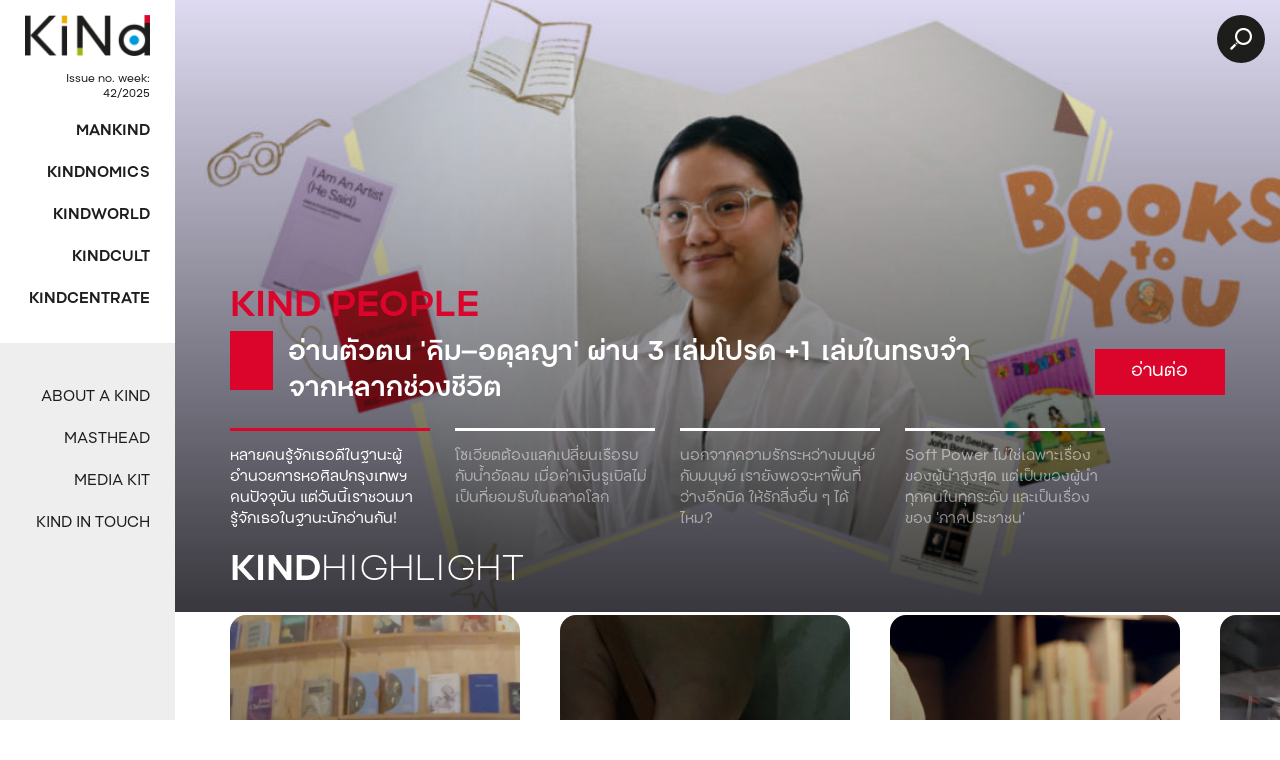

--- FILE ---
content_type: text/html; charset=UTF-8
request_url: https://kindconnext.com/tag/%E0%B8%94%E0%B8%B7%E0%B9%88%E0%B8%A1%E0%B8%99%E0%B8%A1/
body_size: 24299
content:
<!doctype html>
<html lang="en-US" prefix="og: http://ogp.me/ns# fb: http://ogp.me/ns/fb#">
<head>
    <meta charset="UTF-8" />
    <meta name="viewport" content="width=device-width, initial-scale=1" />
    <link rel="icon" type="image/png" href="https://kindconnext.com/wp-content/uploads/2020/08/cropped-favicon-192x192.png" sizes="192x192" />
    <link rel="apple-touch-icon" type="image/png" href="https://kindconnext.com/wp-content/uploads/2020/08/cropped-favicon-180x180.png" />
    <meta name="msapplication-TileImage" type="image/png" content="https://kindconnext.com/wp-content/uploads/2020/08/cropped-favicon-270x270.png" />
    <link rel="profile" href="https://gmpg.org/xfn/11" />
    <title>ดื่มนม &#8211; KiNdconnext</title>
<style type="text/css">			.heateorSssInstagramBackground{background:radial-gradient(circle at 30% 107%,#fdf497 0,#fdf497 5%,#fd5949 45%,#d6249f 60%,#285aeb 90%)}
										div.heateor_sss_vertical_sharing  i.heateorSssInstagramBackground{background:#1d1d1b!important;}div.heateor_sss_floating_follow_icons_container i.heateorSssInstagramBackground{background:#1d1d1b;}
						.heateor_sss_horizontal_sharing .heateorSssSharing,.heateor_sss_standard_follow_icons_container .heateorSssSharing{
							color: #fff;
						border-width: 0px;
			border-style: solid;
			border-color: transparent;
		}
				.heateor_sss_horizontal_sharing .heateorSssTCBackground{
			color:#666;
		}
				.heateor_sss_horizontal_sharing .heateorSssSharing:hover,.heateor_sss_standard_follow_icons_container .heateorSssSharing:hover{
						border-color: transparent;
		}
		.heateor_sss_vertical_sharing .heateorSssSharing,.heateor_sss_floating_follow_icons_container .heateorSssSharing{
							background-color: #1d1d1b;
							color: #fff;
						border-width: 0px;
			border-style: solid;
			border-color: transparent;
		}
				.heateor_sss_vertical_sharing .heateorSssTCBackground{
			color:#666;
		}
				.heateor_sss_vertical_sharing .heateorSssSharing:hover,.heateor_sss_floating_follow_icons_container .heateorSssSharing:hover{
						border-color: transparent;
		}
		
		@media screen and (max-width:783px) {.heateor_sss_vertical_sharing{display:none!important}}@media screen and (max-width:783px) {.heateor_sss_floating_follow_icons_container{display:none!important}}div.heateor_sss_mobile_footer{display:none;}@media screen and (max-width:783px){div.heateor_sss_bottom_sharing ul.heateor_sss_sharing_ul i.heateorSssTCBackground{background-color:white}div.heateor_sss_bottom_sharing{width:100%!important;left:0!important;}div.heateor_sss_bottom_sharing li{width:25% !important;}div.heateor_sss_bottom_sharing .heateorSssSharing{width: 100% !important;}div.heateor_sss_bottom_sharing div.heateorSssTotalShareCount{font-size:1em!important;line-height:28px!important}div.heateor_sss_bottom_sharing div.heateorSssTotalShareText{font-size:.7em!important;line-height:0px!important}div.heateor_sss_mobile_footer{display:block;height:40px;}.heateor_sss_bottom_sharing{padding:0!important;display:block!important;width: auto!important;bottom:-2px!important;top: auto!important;}.heateor_sss_bottom_sharing .heateor_sss_square_count{line-height: inherit;}.heateor_sss_bottom_sharing .heateorSssSharingArrow{display:none;}.heateor_sss_bottom_sharing .heateorSssTCBackground{margin-right: 1.1em !important}}div.heateorSssSharingArrow{display:none}</style><script id="cookieyes" type="text/javascript" src="https://cdn-cookieyes.com/client_data/f64f1f32a12503294bbedfea/script.js"></script><link rel='dns-prefetch' href='//s.w.org' />
<link rel='stylesheet' id='s201-bai-css'  href='https://kindconnext.com/wp-content/plugins/ba-plus-before-after-image-slider-free/css/ba-plus.min.css?ver=1.0.3' type='text/css' media='screen' />
<link rel='stylesheet' id='wp-block-library-css'  href='https://kindconnext.com/wp-includes/css/dist/block-library/style.css?ver=5.6.16' type='text/css' media='all' />
<link rel='stylesheet' id='sbttb-fonts-css'  href='https://kindconnext.com/wp-content/plugins/smooth-back-to-top-button/assets/css/sbttb-fonts.css?ver=1.0.4' type='text/css' media='all' />
<link rel='stylesheet' id='sbttb-style-css'  href='https://kindconnext.com/wp-content/plugins/smooth-back-to-top-button/assets/css/smooth-back-to-top-button.css?ver=1.0.4' type='text/css' media='all' />
<link rel='stylesheet' id='wppopups-base-css'  href='https://kindconnext.com/wp-content/plugins/wp-popups-lite/src/assets/css/wppopups-base.css?ver=2.1.2' type='text/css' media='all' />
<link rel='stylesheet' id='heateor_sss_frontend_css-css'  href='https://kindconnext.com/wp-content/plugins/sassy-social-share/public/css/sassy-social-share-public.css?ver=3.3.16' type='text/css' media='all' />
<link rel='stylesheet' id='heateor_sss_sharing_default_svg-css'  href='https://kindconnext.com/wp-content/plugins/sassy-social-share/admin/css/sassy-social-share-svg.css?ver=3.3.16' type='text/css' media='all' />
<link rel='stylesheet' id='the-grid-css'  href='https://kindconnext.com/wp-content/plugins/the-grid/frontend/assets/css/the-grid.min.css?ver=2.7.9.1' type='text/css' media='all' />
<style id='the-grid-inline-css' type='text/css'>
.tolb-holder{background:rgba(0,0,0,0.8)}.tolb-holder .tolb-close,.tolb-holder .tolb-title,.tolb-holder .tolb-counter,.tolb-holder .tolb-next i,.tolb-holder .tolb-prev i{color:#ffffff}.tolb-holder .tolb-load{border-color:rgba(255,255,255,0.2);border-left:3px solid #ffffff}
.to-heart-icon,.to-heart-icon svg,.to-post-like,.to-post-like .to-like-count{position:relative;display:inline-block}.to-post-like{width:auto;cursor:pointer;font-weight:400}.to-heart-icon{float:left;margin:0 4px 0 0}.to-heart-icon svg{overflow:visible;width:15px;height:14px}.to-heart-icon g{-webkit-transform:scale(1);transform:scale(1)}.to-heart-icon path{-webkit-transform:scale(1);transform:scale(1);transition:fill .4s ease,stroke .4s ease}.no-liked .to-heart-icon path{fill:#999;stroke:#999}.empty-heart .to-heart-icon path{fill:transparent!important;stroke:#999}.liked .to-heart-icon path,.to-heart-icon svg:hover path{fill:#ff6863!important;stroke:#ff6863!important}@keyframes heartBeat{0%{transform:scale(1)}20%{transform:scale(.8)}30%{transform:scale(.95)}45%{transform:scale(.75)}50%{transform:scale(.85)}100%{transform:scale(.9)}}@-webkit-keyframes heartBeat{0%,100%,50%{-webkit-transform:scale(1)}20%{-webkit-transform:scale(.8)}30%{-webkit-transform:scale(.95)}45%{-webkit-transform:scale(.75)}}.heart-pulse g{-webkit-animation-name:heartBeat;animation-name:heartBeat;-webkit-animation-duration:1s;animation-duration:1s;-webkit-animation-iteration-count:infinite;animation-iteration-count:infinite;-webkit-transform-origin:50% 50%;transform-origin:50% 50%}.to-post-like a{color:inherit!important;fill:inherit!important;stroke:inherit!important}
</style>
<link rel="EditURI" type="application/rsd+xml" title="RSD" href="https://kindconnext.com/xmlrpc.php?rsd" />
<link rel="wlwmanifest" type="application/wlwmanifest+xml" href="https://kindconnext.com/wp-includes/wlwmanifest.xml" /> 
<meta name="generator" content="WordPress 5.6.16" />

            <style type="text/css">
                .progress-wrap {
                    bottom: 15px;
                    height: 40px;
                    width: 40px;
                    border-radius: 40px;
                    background-color: #000000;
                    box-shadow: inset 0 0 0 0px#000000;
                }

                .progress-wrap.btn-left-side {
                    left: 15px;
                }

                .progress-wrap.btn-right-side {
                    right: 15px;
                }

                .progress-wrap::after {
                    width: 40px;
                    height: 40px;
                    color: #ffffff;
                    font-size: 24px;
                    content: '\e90c';
                    line-height: 40px;
                }

                .progress-wrap:hover::after {
                    color: #ffffff;
                }

                .progress-wrap svg.progress-circle path {
                    stroke: #1d1d1d;
                    stroke-width: 2px;
                }

                
                
                
            </style>

			
            <div class="progress-wrap btn-right-side">
				            </div>

			<style type="text/css">.saboxplugin-wrap{ border-top-style:solid !important; border-top-color:#eee !important; border-bottom-style:solid !important; border-bottom-color:#eee !important; border-left-style:solid !important; border-left-color:#eee !important; border-right-style:solid !important; border-right-color:#eee !important;}.saboxplugin-authorname .sabox-job-title{font-size:12px;opacity:.7;display: inline-block;margin-left: 10px;}</style><style type="text/css">.saboxplugin-wrap{-webkit-box-sizing:border-box;-moz-box-sizing:border-box;-ms-box-sizing:border-box;box-sizing:border-box;border:1px solid #eee;width:100%;clear:both;display:block;overflow:hidden;word-wrap:break-word;position:relative}.saboxplugin-wrap .saboxplugin-gravatar{float:left;padding:20px}.saboxplugin-wrap .saboxplugin-gravatar img{max-width:100px;height:auto;border-radius:0;}.saboxplugin-wrap .saboxplugin-authorname{font-size:18px;line-height:1;margin:20px 0 0 20px;display:block}.saboxplugin-wrap .saboxplugin-authorname a{text-decoration:none}.saboxplugin-wrap .saboxplugin-authorname a:focus{outline:0}.saboxplugin-wrap .saboxplugin-desc{display:block;margin:5px 20px}.saboxplugin-wrap .saboxplugin-desc a{text-decoration:underline}.saboxplugin-wrap .saboxplugin-desc p{margin:5px 0 12px}.saboxplugin-wrap .saboxplugin-web{margin:0 20px 15px;text-align:left}.saboxplugin-wrap .sab-web-position{text-align:right}.saboxplugin-wrap .saboxplugin-web a{color:#ccc;text-decoration:none}.saboxplugin-wrap .saboxplugin-socials{position:relative;display:block;background:#fcfcfc;padding:5px;border-top:1px solid #eee}.saboxplugin-wrap .saboxplugin-socials a svg{width:20px;height:20px}.saboxplugin-wrap .saboxplugin-socials a svg .st2{fill:#fff; transform-origin:center center;}.saboxplugin-wrap .saboxplugin-socials a svg .st1{fill:rgba(0,0,0,.3)}.saboxplugin-wrap .saboxplugin-socials a:hover{opacity:.8;-webkit-transition:opacity .4s;-moz-transition:opacity .4s;-o-transition:opacity .4s;transition:opacity .4s;box-shadow:none!important;-webkit-box-shadow:none!important}.saboxplugin-wrap .saboxplugin-socials .saboxplugin-icon-color{box-shadow:none;padding:0;border:0;-webkit-transition:opacity .4s;-moz-transition:opacity .4s;-o-transition:opacity .4s;transition:opacity .4s;display:inline-block;color:#fff;font-size:0;text-decoration:inherit;margin:5px;-webkit-border-radius:0;-moz-border-radius:0;-ms-border-radius:0;-o-border-radius:0;border-radius:0;overflow:hidden}.saboxplugin-wrap .saboxplugin-socials .saboxplugin-icon-grey{text-decoration:inherit;box-shadow:none;position:relative;display:-moz-inline-stack;display:inline-block;vertical-align:middle;zoom:1;margin:10px 5px;color:#444;fill:#444}.clearfix:after,.clearfix:before{content:' ';display:table;line-height:0;clear:both}.ie7 .clearfix{zoom:1}.saboxplugin-socials.sabox-colored .saboxplugin-icon-color .sab-twitch{border-color:#38245c}.saboxplugin-socials.sabox-colored .saboxplugin-icon-color .sab-addthis{border-color:#e91c00}.saboxplugin-socials.sabox-colored .saboxplugin-icon-color .sab-behance{border-color:#003eb0}.saboxplugin-socials.sabox-colored .saboxplugin-icon-color .sab-delicious{border-color:#06c}.saboxplugin-socials.sabox-colored .saboxplugin-icon-color .sab-deviantart{border-color:#036824}.saboxplugin-socials.sabox-colored .saboxplugin-icon-color .sab-digg{border-color:#00327c}.saboxplugin-socials.sabox-colored .saboxplugin-icon-color .sab-dribbble{border-color:#ba1655}.saboxplugin-socials.sabox-colored .saboxplugin-icon-color .sab-facebook{border-color:#1e2e4f}.saboxplugin-socials.sabox-colored .saboxplugin-icon-color .sab-flickr{border-color:#003576}.saboxplugin-socials.sabox-colored .saboxplugin-icon-color .sab-github{border-color:#264874}.saboxplugin-socials.sabox-colored .saboxplugin-icon-color .sab-google{border-color:#0b51c5}.saboxplugin-socials.sabox-colored .saboxplugin-icon-color .sab-googleplus{border-color:#96271a}.saboxplugin-socials.sabox-colored .saboxplugin-icon-color .sab-html5{border-color:#902e13}.saboxplugin-socials.sabox-colored .saboxplugin-icon-color .sab-instagram{border-color:#1630aa}.saboxplugin-socials.sabox-colored .saboxplugin-icon-color .sab-linkedin{border-color:#00344f}.saboxplugin-socials.sabox-colored .saboxplugin-icon-color .sab-pinterest{border-color:#5b040e}.saboxplugin-socials.sabox-colored .saboxplugin-icon-color .sab-reddit{border-color:#992900}.saboxplugin-socials.sabox-colored .saboxplugin-icon-color .sab-rss{border-color:#a43b0a}.saboxplugin-socials.sabox-colored .saboxplugin-icon-color .sab-sharethis{border-color:#5d8420}.saboxplugin-socials.sabox-colored .saboxplugin-icon-color .sab-skype{border-color:#00658a}.saboxplugin-socials.sabox-colored .saboxplugin-icon-color .sab-soundcloud{border-color:#995200}.saboxplugin-socials.sabox-colored .saboxplugin-icon-color .sab-spotify{border-color:#0f612c}.saboxplugin-socials.sabox-colored .saboxplugin-icon-color .sab-stackoverflow{border-color:#a95009}.saboxplugin-socials.sabox-colored .saboxplugin-icon-color .sab-steam{border-color:#006388}.saboxplugin-socials.sabox-colored .saboxplugin-icon-color .sab-user_email{border-color:#b84e05}.saboxplugin-socials.sabox-colored .saboxplugin-icon-color .sab-stumbleUpon{border-color:#9b280e}.saboxplugin-socials.sabox-colored .saboxplugin-icon-color .sab-tumblr{border-color:#10151b}.saboxplugin-socials.sabox-colored .saboxplugin-icon-color .sab-twitter{border-color:#0967a0}.saboxplugin-socials.sabox-colored .saboxplugin-icon-color .sab-vimeo{border-color:#0d7091}.saboxplugin-socials.sabox-colored .saboxplugin-icon-color .sab-windows{border-color:#003f71}.saboxplugin-socials.sabox-colored .saboxplugin-icon-color .sab-whatsapp{border-color:#003f71}.saboxplugin-socials.sabox-colored .saboxplugin-icon-color .sab-wordpress{border-color:#0f3647}.saboxplugin-socials.sabox-colored .saboxplugin-icon-color .sab-yahoo{border-color:#14002d}.saboxplugin-socials.sabox-colored .saboxplugin-icon-color .sab-youtube{border-color:#900}.saboxplugin-socials.sabox-colored .saboxplugin-icon-color .sab-xing{border-color:#000202}.saboxplugin-socials.sabox-colored .saboxplugin-icon-color .sab-mixcloud{border-color:#2475a0}.saboxplugin-socials.sabox-colored .saboxplugin-icon-color .sab-vk{border-color:#243549}.saboxplugin-socials.sabox-colored .saboxplugin-icon-color .sab-medium{border-color:#00452c}.saboxplugin-socials.sabox-colored .saboxplugin-icon-color .sab-quora{border-color:#420e00}.saboxplugin-socials.sabox-colored .saboxplugin-icon-color .sab-meetup{border-color:#9b181c}.saboxplugin-socials.sabox-colored .saboxplugin-icon-color .sab-goodreads{border-color:#000}.saboxplugin-socials.sabox-colored .saboxplugin-icon-color .sab-snapchat{border-color:#999700}.saboxplugin-socials.sabox-colored .saboxplugin-icon-color .sab-500px{border-color:#00557f}.saboxplugin-socials.sabox-colored .saboxplugin-icon-color .sab-mastodont{border-color:#185886}.sabox-plus-item{margin-bottom:20px}@media screen and (max-width:480px){.saboxplugin-wrap{text-align:center}.saboxplugin-wrap .saboxplugin-gravatar{float:none;padding:20px 0;text-align:center;margin:0 auto;display:block}.saboxplugin-wrap .saboxplugin-gravatar img{float:none;display:inline-block;display:-moz-inline-stack;vertical-align:middle;zoom:1}.saboxplugin-wrap .saboxplugin-desc{margin:0 10px 20px;text-align:center}.saboxplugin-wrap .saboxplugin-authorname{text-align:center;margin:10px 0 20px}}body .saboxplugin-authorname a,body .saboxplugin-authorname a:hover{box-shadow:none;-webkit-box-shadow:none}a.sab-profile-edit{font-size:16px!important;line-height:1!important}.sab-edit-settings a,a.sab-profile-edit{color:#0073aa!important;box-shadow:none!important;-webkit-box-shadow:none!important}.sab-edit-settings{margin-right:15px;position:absolute;right:0;z-index:2;bottom:10px;line-height:20px}.sab-edit-settings i{margin-left:5px}.saboxplugin-socials{line-height:1!important}.rtl .saboxplugin-wrap .saboxplugin-gravatar{float:right}.rtl .saboxplugin-wrap .saboxplugin-authorname{display:flex;align-items:center}.rtl .saboxplugin-wrap .saboxplugin-authorname .sab-profile-edit{margin-right:10px}.rtl .sab-edit-settings{right:auto;left:0}img.sab-custom-avatar{max-width:75px;}.saboxplugin-wrap, .saboxplugin-wrap .saboxplugin-socials{ border-width: 0px; }.saboxplugin-wrap .saboxplugin-gravatar img {-webkit-border-radius:50%;-moz-border-radius:50%;-ms-border-radius:50%;-o-border-radius:50%;border-radius:50%;}.saboxplugin-wrap {margin-top:0px; margin-bottom:0px; padding: 0px 0px }.saboxplugin-wrap .saboxplugin-authorname {font-size:18px; line-height:25px;}.saboxplugin-wrap .saboxplugin-desc p, .saboxplugin-wrap .saboxplugin-desc {font-size:14px !important; line-height:21px !important;}.saboxplugin-wrap .saboxplugin-web {font-size:14px;}.saboxplugin-wrap .saboxplugin-socials a svg {width:18px;height:18px;}.saboxplugin-authorname .sabox-job-title{font-size:12px;opacity:.7;display: inline-block;margin-left: 10px;}</style><link rel="icon" href="https://kindconnext.com/wp-content/uploads/2020/08/cropped-favicon-32x32.png" sizes="32x32" />
<link rel="icon" href="https://kindconnext.com/wp-content/uploads/2020/08/cropped-favicon-192x192.png" sizes="192x192" />
<link rel="apple-touch-icon" href="https://kindconnext.com/wp-content/uploads/2020/08/cropped-favicon-180x180.png" />
<meta name="msapplication-TileImage" content="https://kindconnext.com/wp-content/uploads/2020/08/cropped-favicon-270x270.png" />

<!-- START - Open Graph and Twitter Card Tags 3.1.1 -->
 <!-- Facebook Open Graph -->
  <meta property="og:locale" content="en_US"/>
  <meta property="og:site_name" content="KiNdconnext"/>
  <meta property="og:title" content="ดื่มนม"/>
  <meta property="og:url" content="https://kindconnext.com/tag/%e0%b8%94%e0%b8%b7%e0%b9%88%e0%b8%a1%e0%b8%99%e0%b8%a1/"/>
  <meta property="og:type" content="article"/>
  <meta property="og:description" content="KiNd is the media that provides positive stories concerning society, the economy, environment, and culture."/>
 <!-- Google+ / Schema.org -->
  <meta itemprop="name" content="ดื่มนม"/>
  <meta itemprop="headline" content="ดื่มนม"/>
  <meta itemprop="description" content="KiNd is the media that provides positive stories concerning society, the economy, environment, and culture."/>
  <!--<meta itemprop="publisher" content="KiNdconnext"/>--> <!-- To solve: The attribute publisher.itemtype has an invalid value -->
 <!-- Twitter Cards -->
  <meta name="twitter:title" content="ดื่มนม"/>
  <meta name="twitter:url" content="https://kindconnext.com/tag/%e0%b8%94%e0%b8%b7%e0%b9%88%e0%b8%a1%e0%b8%99%e0%b8%a1/"/>
  <meta name="twitter:description" content="KiNd is the media that provides positive stories concerning society, the economy, environment, and culture."/>
  <meta name="twitter:card" content="summary_large_image"/>
 <!-- SEO -->
 <!-- Misc. tags -->
 <!-- is_tag -->
<!-- END - Open Graph and Twitter Card Tags 3.1.1 -->
	
    <link rel='stylesheet' id='style-css'  href='https://kindconnext.com/wp-content/themes/kindconnext/style.css?ver=5.6' type='text/css' media='all' />
        <!-- UIkit CSS -->
    <!-- <link rel="stylesheet" href="https://cdn.jsdelivr.net/npm/uikit@3.5.5/dist/css/uikit.min.css" /> -->
    <link rel="stylesheet" href="/wp-content/themes/kindconnext/assets/css/fonts.css" />
    <link rel="stylesheet" href="https://cdnjs.cloudflare.com/ajax/libs/uikit/3.5.6/css/uikit.min.css" integrity="sha512-Qd74A/PfiTq1uQtt9KeeSc2Z6/3dj4aj3ar+ewslTXBF2rXWxa+lmThB0qCupcvY4Z7lrILDQSZCeoeW2+IJ8Q==" crossorigin="anonymous" />
</head>

<body class="archive tag tag-2049 wp-custom-logo">
    
    <header class="header">
    <button class="btn menu" uk-toggle="target: #offcanvas-reveal">
        <span></span>
        <span></span>
        <span></span>
    </button>

    <a href="https://kindconnext.com/" class="custom-logo-link" rel="home"><img width="512" height="168" src="https://kindconnext.com/wp-content/uploads/2020/08/KIND-Logo.png" class="custom-logo" alt="KiNdconnext" srcset="https://kindconnext.com/wp-content/uploads/2020/08/KIND-Logo.png 512w, https://kindconnext.com/wp-content/uploads/2020/08/KIND-Logo-300x98.png 300w" sizes="(max-width: 512px) 100vw, 512px" /></a>
    <a href="/search" class="btn btn-search">
        <i class="icon-search"></i>
    </a>
</header>

    <div class="wrapper">
        <nav class="nav" id="offcanvas-reveal" uk-offcanvas="mode: reveal; overlay: true">
    <div class="uk-offcanvas-bar">
        <div class="main-nav">
            <a href="https://kindconnext.com/" class="custom-logo-link" rel="home"><img width="512" height="168" src="https://kindconnext.com/wp-content/uploads/2020/08/KIND-Logo.png" class="custom-logo" alt="KiNdconnext" srcset="https://kindconnext.com/wp-content/uploads/2020/08/KIND-Logo.png 512w, https://kindconnext.com/wp-content/uploads/2020/08/KIND-Logo-300x98.png 300w" sizes="(max-width: 512px) 100vw, 512px" /></a>            <div class="issue">
                Issue no. week:<br>42/2025            </div>
                                            <ul class="menu">
                                                            <li style="">
                        <a href="https://kindconnext.com/./mankind/" class="nav-link" style="">
                            Mankind                        </a>
                    </li>
                                                            <li style="">
                        <a href="https://kindconnext.com/./kindnomics/" class="nav-link" style="">
                            Kindnomics                        </a>
                    </li>
                                                            <li style="">
                        <a href="https://kindconnext.com/./kindworld/" class="nav-link" style="">
                            Kindworld                        </a>
                    </li>
                                                            <li style="">
                        <a href="https://kindconnext.com/./kindcult/" class="nav-link" style="">
                            Kindcult                        </a>
                    </li>
                                                            <li style="">
                        <a href="https://kindconnext.com/kindcentrate/" class="nav-link" style="">
                            KindCentrate                        </a>
                    </li>
                                    </ul>
                    </div>
        <div class="sec-nav">
                            <ul class="menu">
                                        <li>
                        <a href="https://kindconnext.com/about-a-kind/" class="nav-link">
                            About a kind                        </a>
                    </li>
                                        <li>
                        <a href="https://kindconnext.com/masthead/" class="nav-link">
                            Masthead                        </a>
                    </li>
                                        <li>
                        <a href="https://kindconnext.com/media-kit/" class="nav-link">
                            Media kit                        </a>
                    </li>
                                        <li>
                        <a href="https://kindconnext.com/kind-in-touch/" class="nav-link">
                            Kind in touch                        </a>
                    </li>
                                    </ul>
                    </div>
    </div>
</nav>

    <section id="site-content" class="main-content" role="main" uk-parallax="bgy: -200">
        <section class="banner" uk-slideshow="animation: fade; autoplay: true; autoplay-interval: 10000; finite: true">
    <ul class="thumb uk-thumbnav" uk-parallax="y: 0,-100">
                    <li class="category-mankind uk-active" uk-slideshow-item="0">
                <span class="line"></span>

                <a href="https://kindconnext.com/mankind/adulaya/" class="link">
                    หลายคนรู้จักเธอดีในฐานะผู้อำนวยการหอศิลปกรุงเทพฯ คนปัจจุบัน แต่วันนี้เราชวนมารู้จักเธอในฐานะนักอ่านกัน!                </a>
            </li>
                    <li class="category-kindnomics" uk-slideshow-item="1">
                <span class="line"></span>

                <a href="https://kindconnext.com/kindnomics/pepsi/" class="link">
                    โซเวียตต้องแลกเปลี่ยนเรือรบกับน้ำอัดลม เมื่อค่าเงินรูเบิลไม่เป็นที่ยอมรับในตลาดโลก                </a>
            </li>
                    <li class="category-kindworld" uk-slideshow-item="2">
                <span class="line"></span>

                <a href="https://kindconnext.com/kindworld/what-to-love/" class="link">
                    นอกจากความรักระหว่างมนุษย์กับมนุษย์ เรายังพอจะหาพื้นที่ว่างอีกนิด ให้รักสิ่งอื่น ๆ ได้ไหม?                 </a>
            </li>
                    <li class="category-kindcult" uk-slideshow-item="3">
                <span class="line"></span>

                <a href="https://kindconnext.com/kindcult/soft-power/" class="link">
                    Soft Power ไม่ใช่เฉพาะเรื่องของผู้นําสูงสุด แต่เป็นของผู้นําทุกคนในทุกระดับ และเป็นเรื่องของ ‘ภาคประชาชน’                 </a>
            </li>
            </ul>

    <ul class="banner-content uk-slideshow-items">
                    <li class="drop-blk category-mankind">
                <img src="https://kindconnext.com/wp-content/uploads/2025/10/Banner_B2U_ADULAYA-1024x512.jpg" class="uk-animation-kenburns banner-img" alt="อ่านตัวตน ‘คิม—อดุลญา’ ผ่าน 3 เล่มโปรด +1 เล่มในทรงจำ จากหลากช่วงชีวิต">
                <div class="banner-article" uk-parallax="y: 0,-50">
                    <h3 class="category category-title">
                        Kind People                    </h3>
                    <div class="header-box">
                        <div class="category-box">
                            <div class="inner"></div>
                        </div>
                        <div class="thumb-box">
                            <div class="title-box">
                                <h2 class="title">
                                    อ่านตัวตน ‘คิม—อดุลญา’ ผ่าน 3 เล่มโปรด +1 เล่มในทรงจำ จากหลากช่วงชีวิต                                </h2>
                                <div class="readmore">
                                    <a href="https://kindconnext.com/mankind/adulaya/" class="btn btn-primary white">
                                        อ่านต่อ
                                    </a>
                                </div>
                            </div>
                        </div>
                    </div>
                </div>
            </li>
                    <li class="drop-blk category-kindnomics">
                <img src="https://kindconnext.com/wp-content/uploads/2023/02/Banner_AW_KN_PEPSI-01-1024x512.jpg" class="uk-animation-kenburns banner-img" alt="Pepsi: น้ำอัดลมเจ้าแรกที่เข้ามาตีตลาดโซเวียต จนต้องยอมขายเรือดำน้ำเพื่อแลกกับเครื่องดื่ม!">
                <div class="banner-article" uk-parallax="y: 0,-50">
                    <h3 class="category category-title">
                        Kind Global                    </h3>
                    <div class="header-box">
                        <div class="category-box">
                            <div class="inner"></div>
                        </div>
                        <div class="thumb-box">
                            <div class="title-box">
                                <h2 class="title">
                                    Pepsi: น้ำอัดลมเจ้าแรกที่เข้ามาตีตลาดโซเวียต จนต้องยอมขายเรือดำน้ำเพื่อแลกกับเครื่องดื่ม!                                </h2>
                                <div class="readmore">
                                    <a href="https://kindconnext.com/kindnomics/pepsi/" class="btn btn-primary white">
                                        อ่านต่อ
                                    </a>
                                </div>
                            </div>
                        </div>
                    </div>
                </div>
            </li>
                    <li class="drop-blk category-kindworld">
                <img src="https://kindconnext.com/wp-content/uploads/2024/08/Banner_KW_KIND-HEARTED_WHAT-TO-LOVE-1024x512.jpg" class="uk-animation-kenburns banner-img" alt="‘รักมนุษย์’ ไม่ใช่คำตอบสุดท้าย">
                <div class="banner-article" uk-parallax="y: 0,-50">
                    <h3 class="category category-title">
                        Kind Hearted                    </h3>
                    <div class="header-box">
                        <div class="category-box">
                            <div class="inner"></div>
                        </div>
                        <div class="thumb-box">
                            <div class="title-box">
                                <h2 class="title">
                                    ‘รักมนุษย์’ ไม่ใช่คำตอบสุดท้าย                                </h2>
                                <div class="readmore">
                                    <a href="https://kindconnext.com/kindworld/what-to-love/" class="btn btn-primary white">
                                        อ่านต่อ
                                    </a>
                                </div>
                            </div>
                        </div>
                    </div>
                </div>
            </li>
                    <li class="drop-blk category-kindcult">
                <img src="https://kindconnext.com/wp-content/uploads/2025/06/Banner_KC_Kind-Words_Soft-Power-1024x512.jpg" class="uk-animation-kenburns banner-img" alt="ซอฟต์พาวเวอร์: จุดกำเนิดและพัฒนาการทางการเมืองของแนวคิด">
                <div class="banner-article" uk-parallax="y: 0,-50">
                    <h3 class="category category-title">
                        Kind Words                    </h3>
                    <div class="header-box">
                        <div class="category-box">
                            <div class="inner"></div>
                        </div>
                        <div class="thumb-box">
                            <div class="title-box">
                                <h2 class="title">
                                    ซอฟต์พาวเวอร์: จุดกำเนิดและพัฒนาการทางการเมืองของแนวคิด                                </h2>
                                <div class="readmore">
                                    <a href="https://kindconnext.com/kindcult/soft-power/" class="btn btn-primary white">
                                        อ่านต่อ
                                    </a>
                                </div>
                            </div>
                        </div>
                    </div>
                </div>
            </li>
            </ul>
</section>

        <section class="highlight" uk-parallax="y: 0,-200">
    <div class="highlight-articles">
        <h2 class="h1 uppercase white">
            Kind<span class="weight-light">highlight</span>
        </h2>

        <div uk-slider="finite: true">
            <ul class="uk-slider-items uk-grid">
                                <li>
                            <a href="https://kindconnext.com/mankind/books-belongings/" class="uk-card uk-card-default card">
            <img width="2560" height="1280" src="https://kindconnext.com/wp-content/uploads/2024/12/M_KIND-PEOPLE_bookbelonging_Web-1-scaled.jpg" class="card-image wp-post-image" alt="" loading="lazy" srcset="https://kindconnext.com/wp-content/uploads/2024/12/M_KIND-PEOPLE_bookbelonging_Web-1-scaled.jpg 2560w, https://kindconnext.com/wp-content/uploads/2024/12/M_KIND-PEOPLE_bookbelonging_Web-1-300x150.jpg 300w, https://kindconnext.com/wp-content/uploads/2024/12/M_KIND-PEOPLE_bookbelonging_Web-1-1024x512.jpg 1024w, https://kindconnext.com/wp-content/uploads/2024/12/M_KIND-PEOPLE_bookbelonging_Web-1-768x384.jpg 768w, https://kindconnext.com/wp-content/uploads/2024/12/M_KIND-PEOPLE_bookbelonging_Web-1-1536x768.jpg 1536w, https://kindconnext.com/wp-content/uploads/2024/12/M_KIND-PEOPLE_bookbelonging_Web-1-2048x1024.jpg 2048w, https://kindconnext.com/wp-content/uploads/2024/12/M_KIND-PEOPLE_bookbelonging_Web-1-1000x500.jpg 1000w, https://kindconnext.com/wp-content/uploads/2024/12/M_KIND-PEOPLE_bookbelonging_Web-1-500x250.jpg 500w" sizes="(max-width: 2560px) 100vw, 2560px" />
            <div class="uk-position-bottom card-body">
                <div class="media">
                    <span class="nav-link" style="background-color: #db052b;">    <i class="icon icon-photo"></i></span><span class="nav-link" style="background-color: #db052b;">    <i class="icon icon-video"></i></span><span class="line" style="background-color: #db052b;"></span>                </div>
                <h4 class="title">Books & Belongings คัดสรรหนังสือรสชาติไม่คุ้น ที่รอให้คุณมาค้นพบ!</h4>
            </div>
        </a>
                    </li>
                                <li>
                            <a href="https://kindconnext.com/mankind/blueciiel/" class="uk-card uk-card-default card">
            <img width="2560" height="1280" src="https://kindconnext.com/wp-content/uploads/2024/12/M_KIND-PEOPLE_Blueciiel_Web-1-scaled.jpg" class="card-image wp-post-image" alt="" loading="lazy" srcset="https://kindconnext.com/wp-content/uploads/2024/12/M_KIND-PEOPLE_Blueciiel_Web-1-scaled.jpg 2560w, https://kindconnext.com/wp-content/uploads/2024/12/M_KIND-PEOPLE_Blueciiel_Web-1-300x150.jpg 300w, https://kindconnext.com/wp-content/uploads/2024/12/M_KIND-PEOPLE_Blueciiel_Web-1-1024x512.jpg 1024w, https://kindconnext.com/wp-content/uploads/2024/12/M_KIND-PEOPLE_Blueciiel_Web-1-768x384.jpg 768w, https://kindconnext.com/wp-content/uploads/2024/12/M_KIND-PEOPLE_Blueciiel_Web-1-1536x768.jpg 1536w, https://kindconnext.com/wp-content/uploads/2024/12/M_KIND-PEOPLE_Blueciiel_Web-1-2048x1024.jpg 2048w, https://kindconnext.com/wp-content/uploads/2024/12/M_KIND-PEOPLE_Blueciiel_Web-1-1000x500.jpg 1000w, https://kindconnext.com/wp-content/uploads/2024/12/M_KIND-PEOPLE_Blueciiel_Web-1-500x250.jpg 500w" sizes="(max-width: 2560px) 100vw, 2560px" />
            <div class="uk-position-bottom card-body">
                <div class="media">
                    <span class="nav-link" style="background-color: #db052b;">    <i class="icon icon-photo"></i></span><span class="nav-link" style="background-color: #db052b;">    <i class="icon icon-video"></i></span><span class="line" style="background-color: #db052b;"></span>                </div>
                <h4 class="title">วาดฝันพลิ้วไหว ลายเส้นอบอุ่นหัวใจจาก Blueciiel</h4>
            </div>
        </a>
                    </li>
                                <li>
                            <a href="https://kindconnext.com/mankind/kong-rithdee/" class="uk-card uk-card-default card">
            <img width="2560" height="1280" src="https://kindconnext.com/wp-content/uploads/2024/12/KC_P_Bookery_Translator_Banner-2-scaled.jpg" class="card-image wp-post-image" alt="" loading="lazy" srcset="https://kindconnext.com/wp-content/uploads/2024/12/KC_P_Bookery_Translator_Banner-2-scaled.jpg 2560w, https://kindconnext.com/wp-content/uploads/2024/12/KC_P_Bookery_Translator_Banner-2-300x150.jpg 300w, https://kindconnext.com/wp-content/uploads/2024/12/KC_P_Bookery_Translator_Banner-2-1024x512.jpg 1024w, https://kindconnext.com/wp-content/uploads/2024/12/KC_P_Bookery_Translator_Banner-2-768x384.jpg 768w, https://kindconnext.com/wp-content/uploads/2024/12/KC_P_Bookery_Translator_Banner-2-1536x768.jpg 1536w, https://kindconnext.com/wp-content/uploads/2024/12/KC_P_Bookery_Translator_Banner-2-2048x1024.jpg 2048w, https://kindconnext.com/wp-content/uploads/2024/12/KC_P_Bookery_Translator_Banner-2-1000x500.jpg 1000w, https://kindconnext.com/wp-content/uploads/2024/12/KC_P_Bookery_Translator_Banner-2-500x250.jpg 500w" sizes="(max-width: 2560px) 100vw, 2560px" />
            <div class="uk-position-bottom card-body">
                <div class="media">
                    <span class="nav-link" style="background-color: #db052b;">    <i class="icon icon-photo"></i></span><span class="nav-link" style="background-color: #db052b;">    <i class="icon icon-video"></i></span><span class="line" style="background-color: #db052b;"></span>                </div>
                <h4 class="title">นักแสดง-ร่างทรง-ศาสดา ในโลกการแปลของก้อง ฤทธิ์ดี</h4>
            </div>
        </a>
                    </li>
                                <li>
                            <a href="https://kindconnext.com/mankind/papermore/" class="uk-card uk-card-default card">
            <img width="2560" height="1280" src="https://kindconnext.com/wp-content/uploads/2024/12/M_KIND-PEOPLE_Papermore_Web_241224-1-scaled.jpg" class="card-image wp-post-image" alt="" loading="lazy" srcset="https://kindconnext.com/wp-content/uploads/2024/12/M_KIND-PEOPLE_Papermore_Web_241224-1-scaled.jpg 2560w, https://kindconnext.com/wp-content/uploads/2024/12/M_KIND-PEOPLE_Papermore_Web_241224-1-300x150.jpg 300w, https://kindconnext.com/wp-content/uploads/2024/12/M_KIND-PEOPLE_Papermore_Web_241224-1-1024x512.jpg 1024w, https://kindconnext.com/wp-content/uploads/2024/12/M_KIND-PEOPLE_Papermore_Web_241224-1-768x384.jpg 768w, https://kindconnext.com/wp-content/uploads/2024/12/M_KIND-PEOPLE_Papermore_Web_241224-1-1536x768.jpg 1536w, https://kindconnext.com/wp-content/uploads/2024/12/M_KIND-PEOPLE_Papermore_Web_241224-1-2048x1024.jpg 2048w, https://kindconnext.com/wp-content/uploads/2024/12/M_KIND-PEOPLE_Papermore_Web_241224-1-1000x500.jpg 1000w, https://kindconnext.com/wp-content/uploads/2024/12/M_KIND-PEOPLE_Papermore_Web_241224-1-500x250.jpg 500w" sizes="(max-width: 2560px) 100vw, 2560px" />
            <div class="uk-position-bottom card-body">
                <div class="media">
                    <span class="nav-link" style="background-color: #db052b;">    <i class="icon icon-photo"></i></span><span class="nav-link" style="background-color: #db052b;">    <i class="icon icon-video"></i></span><span class="line" style="background-color: #db052b;"></span>                </div>
                <h4 class="title">เรื่องราวที่มากกว่ากระดาษชวนคุยกับ ‘ป๊อก - วาทิต พูนพนิช’ แห่ง Papermore</h4>
            </div>
        </a>
                    </li>
                                <li>
                            <a href="https://kindconnext.com/kindcult/sabor-brasil/" class="uk-card uk-card-default card">
            <img width="2560" height="1280" src="https://kindconnext.com/wp-content/uploads/2024/12/Banner_Foodivercity_Brazil-scaled.jpg" class="card-image wp-post-image" alt="" loading="lazy" srcset="https://kindconnext.com/wp-content/uploads/2024/12/Banner_Foodivercity_Brazil-scaled.jpg 2560w, https://kindconnext.com/wp-content/uploads/2024/12/Banner_Foodivercity_Brazil-300x150.jpg 300w, https://kindconnext.com/wp-content/uploads/2024/12/Banner_Foodivercity_Brazil-1024x512.jpg 1024w, https://kindconnext.com/wp-content/uploads/2024/12/Banner_Foodivercity_Brazil-768x384.jpg 768w, https://kindconnext.com/wp-content/uploads/2024/12/Banner_Foodivercity_Brazil-1536x768.jpg 1536w, https://kindconnext.com/wp-content/uploads/2024/12/Banner_Foodivercity_Brazil-2048x1024.jpg 2048w, https://kindconnext.com/wp-content/uploads/2024/12/Banner_Foodivercity_Brazil-1000x500.jpg 1000w, https://kindconnext.com/wp-content/uploads/2024/12/Banner_Foodivercity_Brazil-500x250.jpg 500w" sizes="(max-width: 2560px) 100vw, 2560px" />
            <div class="uk-position-bottom card-body">
                <div class="media">
                    <span class="nav-link" style="background-color: #ebae00;">    <i class="icon icon-photo"></i></span><span class="nav-link" style="background-color: #ebae00;">    <i class="icon icon-video"></i></span><span class="line" style="background-color: #ebae00;"></span>                </div>
                <h4 class="title">รสชาติ ประวัติศาสตร์ และความหลากหลาย เปิดเมนูบราซิล @Sabor Brasil Restaurant</h4>
            </div>
        </a>
                    </li>
                                <li>
                            <a href="https://kindconnext.com/kindcult/casa-panza/" class="uk-card uk-card-default card">
            <img width="2560" height="1280" src="https://kindconnext.com/wp-content/uploads/2024/12/Banner_Foodivercity_Cuba-scaled.jpg" class="card-image wp-post-image" alt="" loading="lazy" srcset="https://kindconnext.com/wp-content/uploads/2024/12/Banner_Foodivercity_Cuba-scaled.jpg 2560w, https://kindconnext.com/wp-content/uploads/2024/12/Banner_Foodivercity_Cuba-300x150.jpg 300w, https://kindconnext.com/wp-content/uploads/2024/12/Banner_Foodivercity_Cuba-1024x512.jpg 1024w, https://kindconnext.com/wp-content/uploads/2024/12/Banner_Foodivercity_Cuba-768x384.jpg 768w, https://kindconnext.com/wp-content/uploads/2024/12/Banner_Foodivercity_Cuba-1536x768.jpg 1536w, https://kindconnext.com/wp-content/uploads/2024/12/Banner_Foodivercity_Cuba-2048x1024.jpg 2048w, https://kindconnext.com/wp-content/uploads/2024/12/Banner_Foodivercity_Cuba-1000x500.jpg 1000w, https://kindconnext.com/wp-content/uploads/2024/12/Banner_Foodivercity_Cuba-500x250.jpg 500w" sizes="(max-width: 2560px) 100vw, 2560px" />
            <div class="uk-position-bottom card-body">
                <div class="media">
                    <span class="nav-link" style="background-color: #ebae00;">    <i class="icon icon-photo"></i></span><span class="nav-link" style="background-color: #ebae00;">    <i class="icon icon-video"></i></span><span class="line" style="background-color: #ebae00;"></span>                </div>
                <h4 class="title">Casa Panza พื้นที่แห่งมิตรภาพ อาหาร และความหลงใหลในวัฒนธรรมคิวบา</h4>
            </div>
        </a>
                    </li>
                                <li>
                            <a href="https://kindconnext.com/kindcult/olive-bangkok/" class="uk-card uk-card-default card">
            <img width="2560" height="1280" src="https://kindconnext.com/wp-content/uploads/2024/12/Banner_Foodivercity_Greece-scaled.jpg" class="card-image wp-post-image" alt="" loading="lazy" srcset="https://kindconnext.com/wp-content/uploads/2024/12/Banner_Foodivercity_Greece-scaled.jpg 2560w, https://kindconnext.com/wp-content/uploads/2024/12/Banner_Foodivercity_Greece-300x150.jpg 300w, https://kindconnext.com/wp-content/uploads/2024/12/Banner_Foodivercity_Greece-1024x512.jpg 1024w, https://kindconnext.com/wp-content/uploads/2024/12/Banner_Foodivercity_Greece-768x384.jpg 768w, https://kindconnext.com/wp-content/uploads/2024/12/Banner_Foodivercity_Greece-1536x768.jpg 1536w, https://kindconnext.com/wp-content/uploads/2024/12/Banner_Foodivercity_Greece-2048x1024.jpg 2048w, https://kindconnext.com/wp-content/uploads/2024/12/Banner_Foodivercity_Greece-1000x500.jpg 1000w, https://kindconnext.com/wp-content/uploads/2024/12/Banner_Foodivercity_Greece-500x250.jpg 500w" sizes="(max-width: 2560px) 100vw, 2560px" />
            <div class="uk-position-bottom card-body">
                <div class="media">
                    <span class="nav-link" style="background-color: #ebae00;">    <i class="icon icon-photo"></i></span><span class="nav-link" style="background-color: #ebae00;">    <i class="icon icon-video"></i></span><span class="line" style="background-color: #ebae00;"></span>                </div>
                <h4 class="title">มะกอก เฟต้า และโยเกิร์ต: กินกรีกใกล้บ้าน ที่ Olive Bangkok</h4>
            </div>
        </a>
                    </li>
                                <li>
                            <a href="https://kindconnext.com/kindcult/shwe-htee-burmese-cuisine/" class="uk-card uk-card-default card">
            <img width="2560" height="1280" src="https://kindconnext.com/wp-content/uploads/2024/12/Banner_Foodivercity_Myanmar-scaled.jpg" class="card-image wp-post-image" alt="" loading="lazy" srcset="https://kindconnext.com/wp-content/uploads/2024/12/Banner_Foodivercity_Myanmar-scaled.jpg 2560w, https://kindconnext.com/wp-content/uploads/2024/12/Banner_Foodivercity_Myanmar-300x150.jpg 300w, https://kindconnext.com/wp-content/uploads/2024/12/Banner_Foodivercity_Myanmar-1024x512.jpg 1024w, https://kindconnext.com/wp-content/uploads/2024/12/Banner_Foodivercity_Myanmar-768x384.jpg 768w, https://kindconnext.com/wp-content/uploads/2024/12/Banner_Foodivercity_Myanmar-1536x768.jpg 1536w, https://kindconnext.com/wp-content/uploads/2024/12/Banner_Foodivercity_Myanmar-2048x1024.jpg 2048w, https://kindconnext.com/wp-content/uploads/2024/12/Banner_Foodivercity_Myanmar-1000x500.jpg 1000w, https://kindconnext.com/wp-content/uploads/2024/12/Banner_Foodivercity_Myanmar-500x250.jpg 500w" sizes="(max-width: 2560px) 100vw, 2560px" />
            <div class="uk-position-bottom card-body">
                <div class="media">
                    <span class="nav-link" style="background-color: #ebae00;">    <i class="icon icon-photo"></i></span><span class="nav-link" style="background-color: #ebae00;">    <i class="icon icon-video"></i></span><span class="line" style="background-color: #ebae00;"></span>                </div>
                <h4 class="title">กางร่มเล่าอาหารพม่า ชิมรอบจานที่ ‘Shwe Htee Burmese Cuisine’</h4>
            </div>
        </a>
                    </li>
                                <li>
                            <a href="https://kindconnext.com/kindcult/%e0%b8%88%e0%b8%b2%e0%b8%81%e0%b8%a3%e0%b8%b2%e0%b9%80%e0%b8%a1%e0%b8%99%e0%b8%aa%e0%b8%b9%e0%b9%88%e0%b8%9a%e0%b8%b0%e0%b8%ab%e0%b8%a1%e0%b8%b5%e0%b9%88%e0%b8%81%e0%b8%b6%e0%b9%88%e0%b8%87/" class="uk-card uk-card-default card">
            <img width="2560" height="1281" src="https://kindconnext.com/wp-content/uploads/2022/12/Banner_Ramen-01-scaled.jpg" class="card-image wp-post-image" alt="ramen" loading="lazy" srcset="https://kindconnext.com/wp-content/uploads/2022/12/Banner_Ramen-01-scaled.jpg 2560w, https://kindconnext.com/wp-content/uploads/2022/12/Banner_Ramen-01-300x150.jpg 300w, https://kindconnext.com/wp-content/uploads/2022/12/Banner_Ramen-01-1024x512.jpg 1024w, https://kindconnext.com/wp-content/uploads/2022/12/Banner_Ramen-01-768x384.jpg 768w, https://kindconnext.com/wp-content/uploads/2022/12/Banner_Ramen-01-1536x768.jpg 1536w, https://kindconnext.com/wp-content/uploads/2022/12/Banner_Ramen-01-2048x1024.jpg 2048w, https://kindconnext.com/wp-content/uploads/2022/12/Banner_Ramen-01-1000x500.jpg 1000w, https://kindconnext.com/wp-content/uploads/2022/12/Banner_Ramen-01-500x250.jpg 500w" sizes="(max-width: 2560px) 100vw, 2560px" />
            <div class="uk-position-bottom card-body">
                <div class="media">
                    <span class="nav-link" style="background-color: #ebae00;">    <i class="icon icon-article"></i></span><span class="line" style="background-color: #ebae00;"></span>                </div>
                <h4 class="title">จากราเมนสู่บะหมี่กึ่งสำเร็จรูป เบื้องหลังการสร้างชาติของญี่ปุ่น</h4>
            </div>
        </a>
                    </li>
                                <li>
                            <a href="https://kindconnext.com/kindcult/soju/" class="uk-card uk-card-default card">
            <img width="1707" height="2560" src="https://kindconnext.com/wp-content/uploads/2022/10/IMG_1523-scaled.jpg" class="card-image wp-post-image" alt="Soju" loading="lazy" srcset="https://kindconnext.com/wp-content/uploads/2022/10/IMG_1523-scaled.jpg 1707w, https://kindconnext.com/wp-content/uploads/2022/10/IMG_1523-200x300.jpg 200w, https://kindconnext.com/wp-content/uploads/2022/10/IMG_1523-683x1024.jpg 683w, https://kindconnext.com/wp-content/uploads/2022/10/IMG_1523-768x1152.jpg 768w, https://kindconnext.com/wp-content/uploads/2022/10/IMG_1523-1024x1536.jpg 1024w, https://kindconnext.com/wp-content/uploads/2022/10/IMG_1523-1365x2048.jpg 1365w, https://kindconnext.com/wp-content/uploads/2022/10/IMG_1523-500x750.jpg 500w" sizes="(max-width: 1707px) 100vw, 1707px" />
            <div class="uk-position-bottom card-body">
                <div class="media">
                    <span class="nav-link" style="background-color: #ebae00;">    <i class="icon icon-article"></i></span><span class="line" style="background-color: #ebae00;"></span>                </div>
                <h4 class="title">“โซจู” การส่งออกวัฒนธรรมความเมาของเหล้าเกาหลี</h4>
            </div>
        </a>
                    </li>
                            </ul>

            <a class="uk-position-center-left uk-position-small slidenav" href="#" uk-slidenav-previous uk-slider-item="previous"></a>
            <a class="uk-position-center-right uk-position-small slidenav" href="#" uk-slidenav-next uk-slider-item="next"></a>

        </div>
    </div>
</section>

        <div uk-parallax="y: -70, 0;">
            
<section id="article-panel">
    <ul id="article-panel-tab" class="uk-tab-responsive" uk-tab="connect: .article-panel-list" uk-parallax="media: @m; target: #article-panel; y: 200, 0; viewport: 0.5">
                    <li style="background-color: #ff0000;">
                <a href="#mankind" class="nav-link" data-slug="mankind">Man<br><strong>kind</strong></a>
            </li>
                    <li style="background-color: #0099db;">
                <a href="#kindnomics" class="nav-link" data-slug="kindnomics"><strong>Kind</strong><br>nomics</a>
            </li>
                    <li style="background-color: #99ba16;">
                <a href="#kindworld" class="nav-link" data-slug="kindworld"><strong>Kind</strong><br>World</a>
            </li>
                    <li style="background-color: #ebae00;">
                <a href="#kindcult" class="nav-link" data-slug="kindcult"><strong>Kind</strong><br>Cult</a>
            </li>
            </ul>
    <div class="article-panel-list uk-switcher" uk-parallax="media: @m; target: #article-panel; y: 0, 0; viewport: 0.5">
                <div class="article-panel-list-item" style="background-color: #ff0000;">
            <div class="uk-grid-collapse uk-child-width-expand@s" uk-grid>
    <div class="uk-width-1-2@m" style="height: 66.66%;">
            <a href="https://kindconnext.com/mankind/adulaya/">
        <div class="uk-card">
            <img width="2560" height="1280" src="https://kindconnext.com/wp-content/uploads/2025/10/Banner_B2U_ADULAYA-scaled.jpg" class="card-image wp-post-image" alt="" loading="lazy" srcset="https://kindconnext.com/wp-content/uploads/2025/10/Banner_B2U_ADULAYA-scaled.jpg 2560w, https://kindconnext.com/wp-content/uploads/2025/10/Banner_B2U_ADULAYA-300x150.jpg 300w, https://kindconnext.com/wp-content/uploads/2025/10/Banner_B2U_ADULAYA-1024x512.jpg 1024w, https://kindconnext.com/wp-content/uploads/2025/10/Banner_B2U_ADULAYA-768x384.jpg 768w, https://kindconnext.com/wp-content/uploads/2025/10/Banner_B2U_ADULAYA-1536x768.jpg 1536w, https://kindconnext.com/wp-content/uploads/2025/10/Banner_B2U_ADULAYA-2048x1024.jpg 2048w, https://kindconnext.com/wp-content/uploads/2025/10/Banner_B2U_ADULAYA-1000x500.jpg 1000w, https://kindconnext.com/wp-content/uploads/2025/10/Banner_B2U_ADULAYA-500x250.jpg 500w" sizes="(max-width: 2560px) 100vw, 2560px" />
            <div class="uk-position-bottom card-body">
                <div class="media">
                    <span class="nav-link" style="background-color: #db052b;">    <i class="icon icon-photo"></i></span><span class="nav-link" style="background-color: #db052b;">    <i class="icon icon-video"></i></span><span class="line" style="background-color: #db052b;"></span>                </div>
                <h4 class="title">อ่านตัวตน ‘คิม—อดุลญา’ ผ่าน 3 เล่มโปรด +1 เล่มในทรงจำ จากหลากช่วงชีวิต</h4>
            </div>
        </div>
    </a>
        </div>
    <div class="uk-width-1-4@m" style="height: 66.66%;">
            <a href="https://kindconnext.com/mankind/vladimir-nabokov/">
        <div class="uk-card">
            <img width="2133" height="1067" src="https://kindconnext.com/wp-content/uploads/2025/12/Banner_MK_KIND-PEOPLE_Vladimir-Nabokov.jpg" class="card-image wp-post-image" alt="" loading="lazy" srcset="https://kindconnext.com/wp-content/uploads/2025/12/Banner_MK_KIND-PEOPLE_Vladimir-Nabokov.jpg 2133w, https://kindconnext.com/wp-content/uploads/2025/12/Banner_MK_KIND-PEOPLE_Vladimir-Nabokov-300x150.jpg 300w, https://kindconnext.com/wp-content/uploads/2025/12/Banner_MK_KIND-PEOPLE_Vladimir-Nabokov-1024x512.jpg 1024w, https://kindconnext.com/wp-content/uploads/2025/12/Banner_MK_KIND-PEOPLE_Vladimir-Nabokov-768x384.jpg 768w, https://kindconnext.com/wp-content/uploads/2025/12/Banner_MK_KIND-PEOPLE_Vladimir-Nabokov-1536x768.jpg 1536w, https://kindconnext.com/wp-content/uploads/2025/12/Banner_MK_KIND-PEOPLE_Vladimir-Nabokov-2048x1024.jpg 2048w, https://kindconnext.com/wp-content/uploads/2025/12/Banner_MK_KIND-PEOPLE_Vladimir-Nabokov-1000x500.jpg 1000w, https://kindconnext.com/wp-content/uploads/2025/12/Banner_MK_KIND-PEOPLE_Vladimir-Nabokov-500x250.jpg 500w" sizes="(max-width: 2133px) 100vw, 2133px" />
            <div class="uk-position-bottom card-body">
                <div class="media">
                    <span class="nav-link" style="background-color: #db052b;">    <i class="icon icon-article"></i></span><span class="line" style="background-color: #db052b;"></span>                </div>
                <h4 class="title">Vladimir Nabokov เขียน Lolita ออกตามหาผีเสื้อ</h4>
            </div>
        </div>
    </a>
        </div>
    <div class="uk-width-1-4@m" style="height: 66.66%;">
        <div style="height: 50%;">
                <a href="https://kindconnext.com/mankind/tangmo/">
        <div class="uk-card">
            <img width="2133" height="1067" src="https://kindconnext.com/wp-content/uploads/2025/10/Banner_MK_KIND-PEOPLE_TangMo.jpg" class="card-image wp-post-image" alt="" loading="lazy" srcset="https://kindconnext.com/wp-content/uploads/2025/10/Banner_MK_KIND-PEOPLE_TangMo.jpg 2133w, https://kindconnext.com/wp-content/uploads/2025/10/Banner_MK_KIND-PEOPLE_TangMo-300x150.jpg 300w, https://kindconnext.com/wp-content/uploads/2025/10/Banner_MK_KIND-PEOPLE_TangMo-1024x512.jpg 1024w, https://kindconnext.com/wp-content/uploads/2025/10/Banner_MK_KIND-PEOPLE_TangMo-768x384.jpg 768w, https://kindconnext.com/wp-content/uploads/2025/10/Banner_MK_KIND-PEOPLE_TangMo-1536x768.jpg 1536w, https://kindconnext.com/wp-content/uploads/2025/10/Banner_MK_KIND-PEOPLE_TangMo-2048x1024.jpg 2048w, https://kindconnext.com/wp-content/uploads/2025/10/Banner_MK_KIND-PEOPLE_TangMo-1000x500.jpg 1000w, https://kindconnext.com/wp-content/uploads/2025/10/Banner_MK_KIND-PEOPLE_TangMo-500x250.jpg 500w" sizes="(max-width: 2133px) 100vw, 2133px" />
            <div class="uk-position-bottom card-body">
                <div class="media">
                    <span class="nav-link" style="background-color: #db052b;">    <i class="icon icon-photo"></i></span><span class="nav-link" style="background-color: #db052b;">    <i class="icon icon-video"></i></span><span class="line" style="background-color: #db052b;"></span>                </div>
                <h4 class="title">'แตงโม-กิตติพร' นักแสดงและคอเมเดียน ที่หลงรักการอ่านกับทุกเซอร์ไพรส์ในชีวิต</h4>
            </div>
        </div>
    </a>
            </div>
        <div style="height: 50%;">
                <a href="https://kindconnext.com/mankind/wayla/">
        <div class="uk-card">
            <img width="2133" height="1067" src="https://kindconnext.com/wp-content/uploads/2025/10/B2U_Wayla_banner.jpg" class="card-image wp-post-image" alt="" loading="lazy" srcset="https://kindconnext.com/wp-content/uploads/2025/10/B2U_Wayla_banner.jpg 2133w, https://kindconnext.com/wp-content/uploads/2025/10/B2U_Wayla_banner-300x150.jpg 300w, https://kindconnext.com/wp-content/uploads/2025/10/B2U_Wayla_banner-1024x512.jpg 1024w, https://kindconnext.com/wp-content/uploads/2025/10/B2U_Wayla_banner-768x384.jpg 768w, https://kindconnext.com/wp-content/uploads/2025/10/B2U_Wayla_banner-1536x768.jpg 1536w, https://kindconnext.com/wp-content/uploads/2025/10/B2U_Wayla_banner-2048x1024.jpg 2048w, https://kindconnext.com/wp-content/uploads/2025/10/B2U_Wayla_banner-1000x500.jpg 1000w, https://kindconnext.com/wp-content/uploads/2025/10/B2U_Wayla_banner-500x250.jpg 500w" sizes="(max-width: 2133px) 100vw, 2133px" />
            <div class="uk-position-bottom card-body">
                <div class="media">
                    <span class="nav-link" style="background-color: #db052b;">    <i class="icon icon-photo"></i></span><span class="nav-link" style="background-color: #db052b;">    <i class="icon icon-video"></i></span><span class="line" style="background-color: #db052b;"></span>                </div>
                <h4 class="title">เปิดปกเล่มหนา ให้หนังสือชื่อ ‘เวลา’ ได้เล่าเรื่อง</h4>
            </div>
        </div>
    </a>
            </div>
    </div>
    <div class="uk-width-1-2@m" style="height: 33.33%;">
            <a href="https://kindconnext.com/mankind/miss-oat/">
        <div class="uk-card">
            <img width="1422" height="711" src="https://kindconnext.com/wp-content/uploads/2025/09/B2U_Miss-Oat_web-banner-3.jpg" class="card-image wp-post-image" alt="" loading="lazy" srcset="https://kindconnext.com/wp-content/uploads/2025/09/B2U_Miss-Oat_web-banner-3.jpg 1422w, https://kindconnext.com/wp-content/uploads/2025/09/B2U_Miss-Oat_web-banner-3-300x150.jpg 300w, https://kindconnext.com/wp-content/uploads/2025/09/B2U_Miss-Oat_web-banner-3-1024x512.jpg 1024w, https://kindconnext.com/wp-content/uploads/2025/09/B2U_Miss-Oat_web-banner-3-768x384.jpg 768w, https://kindconnext.com/wp-content/uploads/2025/09/B2U_Miss-Oat_web-banner-3-1000x500.jpg 1000w, https://kindconnext.com/wp-content/uploads/2025/09/B2U_Miss-Oat_web-banner-3-500x250.jpg 500w" sizes="(max-width: 1422px) 100vw, 1422px" />
            <div class="uk-position-bottom card-body">
                <div class="media">
                    <span class="nav-link" style="background-color: #db052b;">    <i class="icon icon-photo"></i></span><span class="nav-link" style="background-color: #db052b;">    <i class="icon icon-video"></i></span><span class="line" style="background-color: #db052b;"></span>                </div>
                <h4 class="title">3 เล่มว่าด้วยความตาย ของ Queer Artist ที่อยากตาย แต่ยังกลัวตาย</h4>
            </div>
        </div>
    </a>
        </div>
    <div class="uk-width-1-2@m" style="height: 33.33%;">
            <a href="https://kindconnext.com/mankind/wishulada/">
        <div class="uk-card">
            <img width="2133" height="1067" src="https://kindconnext.com/wp-content/uploads/2025/09/B2U_WISHULADA_Banner.jpg" class="card-image wp-post-image" alt="" loading="lazy" srcset="https://kindconnext.com/wp-content/uploads/2025/09/B2U_WISHULADA_Banner.jpg 2133w, https://kindconnext.com/wp-content/uploads/2025/09/B2U_WISHULADA_Banner-300x150.jpg 300w, https://kindconnext.com/wp-content/uploads/2025/09/B2U_WISHULADA_Banner-1024x512.jpg 1024w, https://kindconnext.com/wp-content/uploads/2025/09/B2U_WISHULADA_Banner-768x384.jpg 768w, https://kindconnext.com/wp-content/uploads/2025/09/B2U_WISHULADA_Banner-1536x768.jpg 1536w, https://kindconnext.com/wp-content/uploads/2025/09/B2U_WISHULADA_Banner-2048x1024.jpg 2048w, https://kindconnext.com/wp-content/uploads/2025/09/B2U_WISHULADA_Banner-1000x500.jpg 1000w, https://kindconnext.com/wp-content/uploads/2025/09/B2U_WISHULADA_Banner-500x250.jpg 500w" sizes="(max-width: 2133px) 100vw, 2133px" />
            <div class="uk-position-bottom card-body">
                <div class="media">
                    <span class="nav-link" style="background-color: #db052b;">    <i class="icon icon-photo"></i></span><span class="nav-link" style="background-color: #db052b;">    <i class="icon icon-video"></i></span><span class="line" style="background-color: #db052b;"></span>                </div>
                <h4 class="title">เปิดเล่มโปรดของ ‘เอ๋-วิชชุลดา’ ศิลปินผู้เปลี่ยนขยะเป็นงานประติมากรรมรักษ์โลก</h4>
            </div>
        </div>
    </a>
        </div>
</div>
        </div>
                <div class="article-panel-list-item" style="background-color: #0099db;">
            <div class="uk-grid-collapse uk-child-width-expand@s" uk-grid>
    <div class="uk-width-1-2@m" style="height: 66.66%;">
            <a href="https://kindconnext.com/kindnomics/pepsi/">
        <div class="uk-card">
            <img width="2560" height="1281" src="https://kindconnext.com/wp-content/uploads/2023/02/Banner_AW_KN_PEPSI-01-scaled.jpg" class="card-image wp-post-image" alt="PEPSI" loading="lazy" srcset="https://kindconnext.com/wp-content/uploads/2023/02/Banner_AW_KN_PEPSI-01-scaled.jpg 2560w, https://kindconnext.com/wp-content/uploads/2023/02/Banner_AW_KN_PEPSI-01-300x150.jpg 300w, https://kindconnext.com/wp-content/uploads/2023/02/Banner_AW_KN_PEPSI-01-1024x512.jpg 1024w, https://kindconnext.com/wp-content/uploads/2023/02/Banner_AW_KN_PEPSI-01-768x384.jpg 768w, https://kindconnext.com/wp-content/uploads/2023/02/Banner_AW_KN_PEPSI-01-1536x768.jpg 1536w, https://kindconnext.com/wp-content/uploads/2023/02/Banner_AW_KN_PEPSI-01-2048x1024.jpg 2048w, https://kindconnext.com/wp-content/uploads/2023/02/Banner_AW_KN_PEPSI-01-1000x500.jpg 1000w, https://kindconnext.com/wp-content/uploads/2023/02/Banner_AW_KN_PEPSI-01-500x250.jpg 500w" sizes="(max-width: 2560px) 100vw, 2560px" />
            <div class="uk-position-bottom card-body">
                <div class="media">
                    <span class="nav-link" style="background-color: #0099db;">    <i class="icon icon-article"></i></span><span class="line" style="background-color: #0099db;"></span>                </div>
                <h4 class="title">Pepsi: น้ำอัดลมเจ้าแรกที่เข้ามาตีตลาดโซเวียต จนต้องยอมขายเรือดำน้ำเพื่อแลกกับเครื่องดื่ม!</h4>
            </div>
        </div>
    </a>
        </div>
    <div class="uk-width-1-4@m" style="height: 66.66%;">
            <a href="https://kindconnext.com/kindnomics/beauty-pageant-business/">
        <div class="uk-card">
            <img width="1024" height="512" src="https://kindconnext.com/wp-content/uploads/2022/11/Banner_KN_KG_Beauty-Pageant-Business.jpg" class="card-image wp-post-image" alt="เส้นทางธุรกิจพิชิตมง" loading="lazy" srcset="https://kindconnext.com/wp-content/uploads/2022/11/Banner_KN_KG_Beauty-Pageant-Business.jpg 1024w, https://kindconnext.com/wp-content/uploads/2022/11/Banner_KN_KG_Beauty-Pageant-Business-300x150.jpg 300w, https://kindconnext.com/wp-content/uploads/2022/11/Banner_KN_KG_Beauty-Pageant-Business-768x384.jpg 768w, https://kindconnext.com/wp-content/uploads/2022/11/Banner_KN_KG_Beauty-Pageant-Business-1000x500.jpg 1000w, https://kindconnext.com/wp-content/uploads/2022/11/Banner_KN_KG_Beauty-Pageant-Business-500x250.jpg 500w" sizes="(max-width: 1024px) 100vw, 1024px" />
            <div class="uk-position-bottom card-body">
                <div class="media">
                    <span class="nav-link" style="background-color: #0099db;">    <i class="icon icon-article"></i></span><span class="line" style="background-color: #0099db;"></span>                </div>
                <h4 class="title">เส้นทางธุรกิจพิชิตมง</h4>
            </div>
        </div>
    </a>
        </div>
    <div class="uk-width-1-4@m" style="height: 66.66%;">
        <div style="height: 50%;">
                <a href="https://kindconnext.com/kindnomics/drink-milk-at-rwanda/">
        <div class="uk-card">
            <img width="2135" height="1068" src="https://kindconnext.com/wp-content/uploads/2022/06/RWANDAN-CULTURE-01.jpg" class="card-image wp-post-image" alt="" loading="lazy" srcset="https://kindconnext.com/wp-content/uploads/2022/06/RWANDAN-CULTURE-01.jpg 2135w, https://kindconnext.com/wp-content/uploads/2022/06/RWANDAN-CULTURE-01-300x150.jpg 300w, https://kindconnext.com/wp-content/uploads/2022/06/RWANDAN-CULTURE-01-1024x512.jpg 1024w, https://kindconnext.com/wp-content/uploads/2022/06/RWANDAN-CULTURE-01-768x384.jpg 768w, https://kindconnext.com/wp-content/uploads/2022/06/RWANDAN-CULTURE-01-1536x768.jpg 1536w, https://kindconnext.com/wp-content/uploads/2022/06/RWANDAN-CULTURE-01-2048x1024.jpg 2048w, https://kindconnext.com/wp-content/uploads/2022/06/RWANDAN-CULTURE-01-1000x500.jpg 1000w, https://kindconnext.com/wp-content/uploads/2022/06/RWANDAN-CULTURE-01-500x250.jpg 500w" sizes="(max-width: 2135px) 100vw, 2135px" />
            <div class="uk-position-bottom card-body">
                <div class="media">
                    <span class="nav-link" style="background-color: #0099db;">    <i class="icon icon-article"></i></span><span class="line" style="background-color: #0099db;"></span>                </div>
                <h4 class="title">รวันดา ประเทศที่คนไปบาร์เพื่อดื่มนม</h4>
            </div>
        </div>
    </a>
            </div>
        <div style="height: 50%;">
                <a href="https://kindconnext.com/kindnomics/india-culture/">
        <div class="uk-card">
            <img width="2135" height="1068" src="https://kindconnext.com/wp-content/uploads/2021/11/INDIANS-EAT-WITH-HANDS-01.jpg" class="card-image wp-post-image" alt="" loading="lazy" srcset="https://kindconnext.com/wp-content/uploads/2021/11/INDIANS-EAT-WITH-HANDS-01.jpg 2135w, https://kindconnext.com/wp-content/uploads/2021/11/INDIANS-EAT-WITH-HANDS-01-300x150.jpg 300w, https://kindconnext.com/wp-content/uploads/2021/11/INDIANS-EAT-WITH-HANDS-01-1024x512.jpg 1024w, https://kindconnext.com/wp-content/uploads/2021/11/INDIANS-EAT-WITH-HANDS-01-768x384.jpg 768w, https://kindconnext.com/wp-content/uploads/2021/11/INDIANS-EAT-WITH-HANDS-01-1536x768.jpg 1536w, https://kindconnext.com/wp-content/uploads/2021/11/INDIANS-EAT-WITH-HANDS-01-2048x1024.jpg 2048w, https://kindconnext.com/wp-content/uploads/2021/11/INDIANS-EAT-WITH-HANDS-01-1000x500.jpg 1000w, https://kindconnext.com/wp-content/uploads/2021/11/INDIANS-EAT-WITH-HANDS-01-500x250.jpg 500w" sizes="(max-width: 2135px) 100vw, 2135px" />
            <div class="uk-position-bottom card-body">
                <div class="media">
                    <span class="nav-link" style="background-color: #0099db;">    <i class="icon icon-article"></i></span><span class="line" style="background-color: #0099db;"></span>                </div>
                <h4 class="title">ทำไมชาวอินเดียนิยมกินอาหารด้วยมือเปล่า!</h4>
            </div>
        </div>
    </a>
            </div>
    </div>
    <div class="uk-width-1-2@m" style="height: 33.33%;">
            <a href="https://kindconnext.com/kindnomics/grave-digging-contest/">
        <div class="uk-card">
            <img width="2135" height="1068" src="https://kindconnext.com/wp-content/uploads/2021/07/GRAVE-DIGGING-CONTEST-01.jpg" class="card-image wp-post-image" alt="" loading="lazy" srcset="https://kindconnext.com/wp-content/uploads/2021/07/GRAVE-DIGGING-CONTEST-01.jpg 2135w, https://kindconnext.com/wp-content/uploads/2021/07/GRAVE-DIGGING-CONTEST-01-300x150.jpg 300w, https://kindconnext.com/wp-content/uploads/2021/07/GRAVE-DIGGING-CONTEST-01-1024x512.jpg 1024w, https://kindconnext.com/wp-content/uploads/2021/07/GRAVE-DIGGING-CONTEST-01-768x384.jpg 768w, https://kindconnext.com/wp-content/uploads/2021/07/GRAVE-DIGGING-CONTEST-01-1536x768.jpg 1536w, https://kindconnext.com/wp-content/uploads/2021/07/GRAVE-DIGGING-CONTEST-01-2048x1024.jpg 2048w, https://kindconnext.com/wp-content/uploads/2021/07/GRAVE-DIGGING-CONTEST-01-1000x500.jpg 1000w, https://kindconnext.com/wp-content/uploads/2021/07/GRAVE-DIGGING-CONTEST-01-500x250.jpg 500w" sizes="(max-width: 2135px) 100vw, 2135px" />
            <div class="uk-position-bottom card-body">
                <div class="media">
                    <span class="nav-link" style="background-color: #0099db;">    <i class="icon icon-article"></i></span><span class="line" style="background-color: #0099db;"></span>                </div>
                <h4 class="title">รัสเซียจัดการแข่งขัน “ขุดหลุมศพ” สร้างความตระหนักให้คนในสังคม เห็นความสำคัญของทุกอาชีพ</h4>
            </div>
        </div>
    </a>
        </div>
    <div class="uk-width-1-2@m" style="height: 33.33%;">
            <a href="https://kindconnext.com/kindnomics/%e0%b9%82%e0%b8%95%e0%b8%a3%e0%b8%ad%e0%b8%99%e0%b9%82%e0%b8%95-%e0%b9%80%e0%b8%a1%e0%b8%b7%e0%b8%ad%e0%b8%87%e0%b8%97%e0%b8%b5%e0%b9%88%e0%b8%96%e0%b8%b9%e0%b8%81%e0%b8%aa%e0%b8%b1%e0%b9%88%e0%b8%87/">
        <div class="uk-card">
            <img width="2135" height="1068" src="https://kindconnext.com/wp-content/uploads/2021/07/TORONTO-cover-01.jpg" class="card-image wp-post-image" alt="" loading="lazy" srcset="https://kindconnext.com/wp-content/uploads/2021/07/TORONTO-cover-01.jpg 2135w, https://kindconnext.com/wp-content/uploads/2021/07/TORONTO-cover-01-300x150.jpg 300w, https://kindconnext.com/wp-content/uploads/2021/07/TORONTO-cover-01-1024x512.jpg 1024w, https://kindconnext.com/wp-content/uploads/2021/07/TORONTO-cover-01-768x384.jpg 768w, https://kindconnext.com/wp-content/uploads/2021/07/TORONTO-cover-01-1536x768.jpg 1536w, https://kindconnext.com/wp-content/uploads/2021/07/TORONTO-cover-01-2048x1024.jpg 2048w, https://kindconnext.com/wp-content/uploads/2021/07/TORONTO-cover-01-1000x500.jpg 1000w, https://kindconnext.com/wp-content/uploads/2021/07/TORONTO-cover-01-500x250.jpg 500w" sizes="(max-width: 2135px) 100vw, 2135px" />
            <div class="uk-position-bottom card-body">
                <div class="media">
                    <span class="nav-link" style="background-color: #0099db;">    <i class="icon icon-article"></i></span><span class="line" style="background-color: #0099db;"></span>                </div>
                <h4 class="title">โตรอนโต เมืองที่ถูกสั่งห้ามรับประทานอาหารภายในร้านยาวนานที่สุดในโลก</h4>
            </div>
        </div>
    </a>
        </div>
</div>
        </div>
                <div class="article-panel-list-item" style="background-color: #99ba16;">
            <div class="uk-grid-collapse uk-child-width-expand@s" uk-grid>
    <div class="uk-width-1-2@m" style="height: 66.66%;">
            <a href="https://kindconnext.com/kindworld/what-to-love/">
        <div class="uk-card">
            <img width="2133" height="1067" src="https://kindconnext.com/wp-content/uploads/2024/08/Banner_KW_KIND-HEARTED_WHAT-TO-LOVE.jpg" class="card-image wp-post-image" alt="" loading="lazy" srcset="https://kindconnext.com/wp-content/uploads/2024/08/Banner_KW_KIND-HEARTED_WHAT-TO-LOVE.jpg 2133w, https://kindconnext.com/wp-content/uploads/2024/08/Banner_KW_KIND-HEARTED_WHAT-TO-LOVE-300x150.jpg 300w, https://kindconnext.com/wp-content/uploads/2024/08/Banner_KW_KIND-HEARTED_WHAT-TO-LOVE-1024x512.jpg 1024w, https://kindconnext.com/wp-content/uploads/2024/08/Banner_KW_KIND-HEARTED_WHAT-TO-LOVE-768x384.jpg 768w, https://kindconnext.com/wp-content/uploads/2024/08/Banner_KW_KIND-HEARTED_WHAT-TO-LOVE-1536x768.jpg 1536w, https://kindconnext.com/wp-content/uploads/2024/08/Banner_KW_KIND-HEARTED_WHAT-TO-LOVE-2048x1024.jpg 2048w, https://kindconnext.com/wp-content/uploads/2024/08/Banner_KW_KIND-HEARTED_WHAT-TO-LOVE-1000x500.jpg 1000w, https://kindconnext.com/wp-content/uploads/2024/08/Banner_KW_KIND-HEARTED_WHAT-TO-LOVE-500x250.jpg 500w" sizes="(max-width: 2133px) 100vw, 2133px" />
            <div class="uk-position-bottom card-body">
                <div class="media">
                    <span class="nav-link" style="background-color: #99ba16;">    <i class="icon icon-article"></i></span><span class="line" style="background-color: #99ba16;"></span>                </div>
                <h4 class="title">‘รักมนุษย์’ ไม่ใช่คำตอบสุดท้าย</h4>
            </div>
        </div>
    </a>
        </div>
    <div class="uk-width-1-4@m" style="height: 66.66%;">
            <a href="https://kindconnext.com/kindworld/koala-endangered/">
        <div class="uk-card">
            <img width="2560" height="1280" src="https://kindconnext.com/wp-content/uploads/2024/08/Banner_KW_KIND-PLANET_KOALA-ENDANGERED-scaled.jpg" class="card-image wp-post-image" alt="" loading="lazy" srcset="https://kindconnext.com/wp-content/uploads/2024/08/Banner_KW_KIND-PLANET_KOALA-ENDANGERED-scaled.jpg 2560w, https://kindconnext.com/wp-content/uploads/2024/08/Banner_KW_KIND-PLANET_KOALA-ENDANGERED-300x150.jpg 300w, https://kindconnext.com/wp-content/uploads/2024/08/Banner_KW_KIND-PLANET_KOALA-ENDANGERED-1024x512.jpg 1024w, https://kindconnext.com/wp-content/uploads/2024/08/Banner_KW_KIND-PLANET_KOALA-ENDANGERED-768x384.jpg 768w, https://kindconnext.com/wp-content/uploads/2024/08/Banner_KW_KIND-PLANET_KOALA-ENDANGERED-1536x768.jpg 1536w, https://kindconnext.com/wp-content/uploads/2024/08/Banner_KW_KIND-PLANET_KOALA-ENDANGERED-2048x1024.jpg 2048w, https://kindconnext.com/wp-content/uploads/2024/08/Banner_KW_KIND-PLANET_KOALA-ENDANGERED-1000x500.jpg 1000w, https://kindconnext.com/wp-content/uploads/2024/08/Banner_KW_KIND-PLANET_KOALA-ENDANGERED-500x250.jpg 500w" sizes="(max-width: 2560px) 100vw, 2560px" />
            <div class="uk-position-bottom card-body">
                <div class="media">
                    <span class="nav-link" style="background-color: #99ba16;">    <i class="icon icon-article"></i></span><span class="line" style="background-color: #99ba16;"></span>                </div>
                <h4 class="title">Koala Endangered! เมื่อออสเตรเลียประกาศให้ “โคอาลา” กำลังเป็นสัตว์ใกล้สูญพันธุ์</h4>
            </div>
        </div>
    </a>
        </div>
    <div class="uk-width-1-4@m" style="height: 66.66%;">
        <div style="height: 50%;">
                <a href="https://kindconnext.com/kindworld/arethusa-pool/">
        <div class="uk-card">
            <img width="2560" height="1280" src="https://kindconnext.com/wp-content/uploads/2024/08/Banner_KW_KIND-PLANET_Arethusa-Pool-2-scaled.jpg" class="card-image wp-post-image" alt="" loading="lazy" srcset="https://kindconnext.com/wp-content/uploads/2024/08/Banner_KW_KIND-PLANET_Arethusa-Pool-2-scaled.jpg 2560w, https://kindconnext.com/wp-content/uploads/2024/08/Banner_KW_KIND-PLANET_Arethusa-Pool-2-300x150.jpg 300w, https://kindconnext.com/wp-content/uploads/2024/08/Banner_KW_KIND-PLANET_Arethusa-Pool-2-1024x512.jpg 1024w, https://kindconnext.com/wp-content/uploads/2024/08/Banner_KW_KIND-PLANET_Arethusa-Pool-2-768x384.jpg 768w, https://kindconnext.com/wp-content/uploads/2024/08/Banner_KW_KIND-PLANET_Arethusa-Pool-2-1536x768.jpg 1536w, https://kindconnext.com/wp-content/uploads/2024/08/Banner_KW_KIND-PLANET_Arethusa-Pool-2-2048x1024.jpg 2048w, https://kindconnext.com/wp-content/uploads/2024/08/Banner_KW_KIND-PLANET_Arethusa-Pool-2-1000x500.jpg 1000w, https://kindconnext.com/wp-content/uploads/2024/08/Banner_KW_KIND-PLANET_Arethusa-Pool-2-500x250.jpg 500w" sizes="(max-width: 2560px) 100vw, 2560px" />
            <div class="uk-position-bottom card-body">
                <div class="media">
                    <span class="nav-link" style="background-color: #99ba16;">    <i class="icon icon-article"></i></span><span class="line" style="background-color: #99ba16;"></span>                </div>
                <h4 class="title">Arethusa Pool ทะเลสาบลับ ที่ซ่อนตัวอยู่ในนิวซีแลนด์</h4>
            </div>
        </div>
    </a>
            </div>
        <div style="height: 50%;">
                <a href="https://kindconnext.com/kindworld/plastic/">
        <div class="uk-card">
            <img width="2560" height="1280" src="https://kindconnext.com/wp-content/uploads/2024/08/AW_KW_Kind_SUSTAIN_Plastic_web-scaled.jpg" class="card-image wp-post-image" alt="" loading="lazy" srcset="https://kindconnext.com/wp-content/uploads/2024/08/AW_KW_Kind_SUSTAIN_Plastic_web-scaled.jpg 2560w, https://kindconnext.com/wp-content/uploads/2024/08/AW_KW_Kind_SUSTAIN_Plastic_web-300x150.jpg 300w, https://kindconnext.com/wp-content/uploads/2024/08/AW_KW_Kind_SUSTAIN_Plastic_web-1024x512.jpg 1024w, https://kindconnext.com/wp-content/uploads/2024/08/AW_KW_Kind_SUSTAIN_Plastic_web-768x384.jpg 768w, https://kindconnext.com/wp-content/uploads/2024/08/AW_KW_Kind_SUSTAIN_Plastic_web-1536x768.jpg 1536w, https://kindconnext.com/wp-content/uploads/2024/08/AW_KW_Kind_SUSTAIN_Plastic_web-2048x1024.jpg 2048w, https://kindconnext.com/wp-content/uploads/2024/08/AW_KW_Kind_SUSTAIN_Plastic_web-1000x500.jpg 1000w, https://kindconnext.com/wp-content/uploads/2024/08/AW_KW_Kind_SUSTAIN_Plastic_web-500x250.jpg 500w" sizes="(max-width: 2560px) 100vw, 2560px" />
            <div class="uk-position-bottom card-body">
                <div class="media">
                    <span class="nav-link" style="background-color: #99ba16;">    <i class="icon icon-article"></i></span><span class="line" style="background-color: #99ba16;"></span>                </div>
                <h4 class="title">ว่าด้วย ‘พลาสติก’ ซึ่งเปลี่ยนไปจาก 2 เพลงคนละห้วงเวลา <br> ดอกไม้พลาสติก — เต๋อ เรวัต กับ Amour plastique—Adèle &amp; Matthieu</h4>
            </div>
        </div>
    </a>
            </div>
    </div>
    <div class="uk-width-1-2@m" style="height: 33.33%;">
            <a href="https://kindconnext.com/kindworld/moth-and-butterfly/">
        <div class="uk-card">
            <img width="2133" height="1067" src="https://kindconnext.com/wp-content/uploads/2023/06/Banner_KIND-PLANET_Moth-and-Butterfly.jpg" class="card-image wp-post-image" alt="" loading="lazy" srcset="https://kindconnext.com/wp-content/uploads/2023/06/Banner_KIND-PLANET_Moth-and-Butterfly.jpg 2133w, https://kindconnext.com/wp-content/uploads/2023/06/Banner_KIND-PLANET_Moth-and-Butterfly-300x150.jpg 300w, https://kindconnext.com/wp-content/uploads/2023/06/Banner_KIND-PLANET_Moth-and-Butterfly-1024x512.jpg 1024w, https://kindconnext.com/wp-content/uploads/2023/06/Banner_KIND-PLANET_Moth-and-Butterfly-768x384.jpg 768w, https://kindconnext.com/wp-content/uploads/2023/06/Banner_KIND-PLANET_Moth-and-Butterfly-1536x768.jpg 1536w, https://kindconnext.com/wp-content/uploads/2023/06/Banner_KIND-PLANET_Moth-and-Butterfly-2048x1024.jpg 2048w, https://kindconnext.com/wp-content/uploads/2023/06/Banner_KIND-PLANET_Moth-and-Butterfly-1000x500.jpg 1000w, https://kindconnext.com/wp-content/uploads/2023/06/Banner_KIND-PLANET_Moth-and-Butterfly-500x250.jpg 500w" sizes="(max-width: 2133px) 100vw, 2133px" />
            <div class="uk-position-bottom card-body">
                <div class="media">
                    <span class="nav-link" style="background-color: #99ba16;">    <i class="icon icon-infographic"></i></span><span class="line" style="background-color: #99ba16;"></span>                </div>
                <h4 class="title">‘มอธ’ นักผสมเกสรกะดึกผู้รักแสงสว่างจ้า</h4>
            </div>
        </div>
    </a>
        </div>
    <div class="uk-width-1-2@m" style="height: 33.33%;">
            <a href="https://kindconnext.com/kindworld/biodiversity/">
        <div class="uk-card">
            <img width="2560" height="1280" src="https://kindconnext.com/wp-content/uploads/2023/01/Banner_KC_ชวนสำรวจเมืองกับ-บางกอกวิทยา-และไขความหมายของความหลากหลายทางชีวภาพในชุมชนเมือง_1-1-scaled.jpg" class="card-image wp-post-image" alt="" loading="lazy" />
            <div class="uk-position-bottom card-body">
                <div class="media">
                    <span class="nav-link" style="background-color: #99ba16;">    <i class="icon icon-article"></i></span><span class="line" style="background-color: #99ba16;"></span>                </div>
                <h4 class="title">ชวนสำรวจเมืองกับ #บางกอกวิทยา และไขความหมายของความหลากหลายทางชีวภาพในชุมชนเมือง</h4>
            </div>
        </div>
    </a>
        </div>
</div>
        </div>
                <div class="article-panel-list-item" style="background-color: #ebae00;">
            <div class="uk-grid-collapse uk-child-width-expand@s" uk-grid>
    <div class="uk-width-1-2@m" style="height: 66.66%;">
            <a href="https://kindconnext.com/kindcult/soft-power/">
        <div class="uk-card">
            <img width="2560" height="1280" src="https://kindconnext.com/wp-content/uploads/2025/06/Banner_KC_Kind-Words_Soft-Power-scaled.jpg" class="card-image wp-post-image" alt="" loading="lazy" srcset="https://kindconnext.com/wp-content/uploads/2025/06/Banner_KC_Kind-Words_Soft-Power-scaled.jpg 2560w, https://kindconnext.com/wp-content/uploads/2025/06/Banner_KC_Kind-Words_Soft-Power-300x150.jpg 300w, https://kindconnext.com/wp-content/uploads/2025/06/Banner_KC_Kind-Words_Soft-Power-1024x512.jpg 1024w, https://kindconnext.com/wp-content/uploads/2025/06/Banner_KC_Kind-Words_Soft-Power-768x384.jpg 768w, https://kindconnext.com/wp-content/uploads/2025/06/Banner_KC_Kind-Words_Soft-Power-1536x768.jpg 1536w, https://kindconnext.com/wp-content/uploads/2025/06/Banner_KC_Kind-Words_Soft-Power-2048x1024.jpg 2048w, https://kindconnext.com/wp-content/uploads/2025/06/Banner_KC_Kind-Words_Soft-Power-1000x500.jpg 1000w, https://kindconnext.com/wp-content/uploads/2025/06/Banner_KC_Kind-Words_Soft-Power-500x250.jpg 500w" sizes="(max-width: 2560px) 100vw, 2560px" />
            <div class="uk-position-bottom card-body">
                <div class="media">
                    <span class="nav-link" style="background-color: #ebae00;">    <i class="icon icon-article"></i></span><span class="line" style="background-color: #ebae00;"></span>                </div>
                <h4 class="title">ซอฟต์พาวเวอร์: จุดกำเนิดและพัฒนาการทางการเมืองของแนวคิด</h4>
            </div>
        </div>
    </a>
        </div>
    <div class="uk-width-1-4@m" style="height: 66.66%;">
            <a href="https://kindconnext.com/kindcult/acoustic-kitty/">
        <div class="uk-card">
            <img width="1024" height="512" src="https://kindconnext.com/wp-content/uploads/2025/01/KC_KIND-WORDS_Acoustic-Kitty_Banner.jpg" class="card-image wp-post-image" alt="" loading="lazy" srcset="https://kindconnext.com/wp-content/uploads/2025/01/KC_KIND-WORDS_Acoustic-Kitty_Banner.jpg 1024w, https://kindconnext.com/wp-content/uploads/2025/01/KC_KIND-WORDS_Acoustic-Kitty_Banner-300x150.jpg 300w, https://kindconnext.com/wp-content/uploads/2025/01/KC_KIND-WORDS_Acoustic-Kitty_Banner-768x384.jpg 768w, https://kindconnext.com/wp-content/uploads/2025/01/KC_KIND-WORDS_Acoustic-Kitty_Banner-1000x500.jpg 1000w, https://kindconnext.com/wp-content/uploads/2025/01/KC_KIND-WORDS_Acoustic-Kitty_Banner-500x250.jpg 500w" sizes="(max-width: 1024px) 100vw, 1024px" />
            <div class="uk-position-bottom card-body">
                <div class="media">
                    <span class="nav-link" style="background-color: #ebae00;">    <i class="icon icon-article"></i></span><span class="line" style="background-color: #ebae00;"></span>                </div>
                <h4 class="title">Acoustic Kitty ปฏิบัติการลับฉบับเสียงหง่าว</h4>
            </div>
        </div>
    </a>
        </div>
    <div class="uk-width-1-4@m" style="height: 66.66%;">
        <div style="height: 50%;">
                <a href="https://kindconnext.com/kindcult/nobuko-yoshiya/">
        <div class="uk-card">
            <img width="1024" height="512" src="https://kindconnext.com/wp-content/uploads/2025/01/KC_KIND-WORDS_Nobuko-Yoshiya_Banner-1.jpg" class="card-image wp-post-image" alt="" loading="lazy" srcset="https://kindconnext.com/wp-content/uploads/2025/01/KC_KIND-WORDS_Nobuko-Yoshiya_Banner-1.jpg 1024w, https://kindconnext.com/wp-content/uploads/2025/01/KC_KIND-WORDS_Nobuko-Yoshiya_Banner-1-300x150.jpg 300w, https://kindconnext.com/wp-content/uploads/2025/01/KC_KIND-WORDS_Nobuko-Yoshiya_Banner-1-768x384.jpg 768w, https://kindconnext.com/wp-content/uploads/2025/01/KC_KIND-WORDS_Nobuko-Yoshiya_Banner-1-1000x500.jpg 1000w, https://kindconnext.com/wp-content/uploads/2025/01/KC_KIND-WORDS_Nobuko-Yoshiya_Banner-1-500x250.jpg 500w" sizes="(max-width: 1024px) 100vw, 1024px" />
            <div class="uk-position-bottom card-body">
                <div class="media">
                    <span class="nav-link" style="background-color: #ebae00;">    <i class="icon icon-article"></i></span><span class="line" style="background-color: #ebae00;"></span>                </div>
                <h4 class="title">‘โนบุโกะ โยชิยะ’ กับวรรณกรรมเรื่องรักที่ไม่จำกัดเรื่องเพศ</h4>
            </div>
        </div>
    </a>
            </div>
        <div style="height: 50%;">
                <a href="https://kindconnext.com/kindcult/a-place-called-silence-2024/">
        <div class="uk-card">
            <img width="2560" height="1280" src="https://kindconnext.com/wp-content/uploads/2025/02/KC_EYES_A-Place-Called-Silence_Banner-1-scaled.jpg" class="card-image wp-post-image" alt="" loading="lazy" srcset="https://kindconnext.com/wp-content/uploads/2025/02/KC_EYES_A-Place-Called-Silence_Banner-1-scaled.jpg 2560w, https://kindconnext.com/wp-content/uploads/2025/02/KC_EYES_A-Place-Called-Silence_Banner-1-300x150.jpg 300w, https://kindconnext.com/wp-content/uploads/2025/02/KC_EYES_A-Place-Called-Silence_Banner-1-1024x512.jpg 1024w, https://kindconnext.com/wp-content/uploads/2025/02/KC_EYES_A-Place-Called-Silence_Banner-1-768x384.jpg 768w, https://kindconnext.com/wp-content/uploads/2025/02/KC_EYES_A-Place-Called-Silence_Banner-1-1536x768.jpg 1536w, https://kindconnext.com/wp-content/uploads/2025/02/KC_EYES_A-Place-Called-Silence_Banner-1-2048x1024.jpg 2048w, https://kindconnext.com/wp-content/uploads/2025/02/KC_EYES_A-Place-Called-Silence_Banner-1-1000x500.jpg 1000w, https://kindconnext.com/wp-content/uploads/2025/02/KC_EYES_A-Place-Called-Silence_Banner-1-500x250.jpg 500w" sizes="(max-width: 2560px) 100vw, 2560px" />
            <div class="uk-position-bottom card-body">
                <div class="media">
                    <span class="nav-link" style="background-color: #ebae00;">    <i class="icon icon-article"></i></span><span class="line" style="background-color: #ebae00;"></span>                </div>
                <h4 class="title">บทสรุปความเพิกเฉยกับเสียงร้องเงียบงันใน A Place Called Silence (2024)</h4>
            </div>
        </div>
    </a>
            </div>
    </div>
    <div class="uk-width-1-2@m" style="height: 33.33%;">
            <a href="https://kindconnext.com/kindcult/kind-podcast-a-story-a-night-ep-12-the-white-book/">
        <div class="uk-card">
            <img width="2560" height="1280" src="https://kindconnext.com/wp-content/uploads/2025/01/Banner_ASAN_ep12-scaled.jpg" class="card-image wp-post-image" alt="a Story a Night EP.12 The White Book" loading="lazy" srcset="https://kindconnext.com/wp-content/uploads/2025/01/Banner_ASAN_ep12-scaled.jpg 2560w, https://kindconnext.com/wp-content/uploads/2025/01/Banner_ASAN_ep12-300x150.jpg 300w, https://kindconnext.com/wp-content/uploads/2025/01/Banner_ASAN_ep12-1024x512.jpg 1024w, https://kindconnext.com/wp-content/uploads/2025/01/Banner_ASAN_ep12-768x384.jpg 768w, https://kindconnext.com/wp-content/uploads/2025/01/Banner_ASAN_ep12-1536x768.jpg 1536w, https://kindconnext.com/wp-content/uploads/2025/01/Banner_ASAN_ep12-2048x1024.jpg 2048w, https://kindconnext.com/wp-content/uploads/2025/01/Banner_ASAN_ep12-1000x500.jpg 1000w, https://kindconnext.com/wp-content/uploads/2025/01/Banner_ASAN_ep12-500x250.jpg 500w" sizes="(max-width: 2560px) 100vw, 2560px" />
            <div class="uk-position-bottom card-body">
                <div class="media">
                    <span class="nav-link" style="background-color: #ebae00;">    <i class="icon icon-video"></i></span><span class="line" style="background-color: #ebae00;"></span>                </div>
                <h4 class="title">KIND Podcast | a Story a Night EP.12 The White Book</h4>
            </div>
        </div>
    </a>
        </div>
    <div class="uk-width-1-2@m" style="height: 33.33%;">
            <a href="https://kindconnext.com/kindcult/kind-podcast-a-story-a-night-ep-11-%e0%b9%83%e0%b8%99%e0%b8%ab%e0%b8%b8%e0%b8%9a%e0%b9%80%e0%b8%82%e0%b8%b2/">
        <div class="uk-card">
            <img width="2560" height="1280" src="https://kindconnext.com/wp-content/uploads/2025/01/Banner_ASAN_ep11-scaled.jpg" class="card-image wp-post-image" alt="a Story a Night EP.11 ในหุบเขา" loading="lazy" srcset="https://kindconnext.com/wp-content/uploads/2025/01/Banner_ASAN_ep11-scaled.jpg 2560w, https://kindconnext.com/wp-content/uploads/2025/01/Banner_ASAN_ep11-300x150.jpg 300w, https://kindconnext.com/wp-content/uploads/2025/01/Banner_ASAN_ep11-1024x512.jpg 1024w, https://kindconnext.com/wp-content/uploads/2025/01/Banner_ASAN_ep11-768x384.jpg 768w, https://kindconnext.com/wp-content/uploads/2025/01/Banner_ASAN_ep11-1536x768.jpg 1536w, https://kindconnext.com/wp-content/uploads/2025/01/Banner_ASAN_ep11-2048x1024.jpg 2048w, https://kindconnext.com/wp-content/uploads/2025/01/Banner_ASAN_ep11-1000x500.jpg 1000w, https://kindconnext.com/wp-content/uploads/2025/01/Banner_ASAN_ep11-500x250.jpg 500w" sizes="(max-width: 2560px) 100vw, 2560px" />
            <div class="uk-position-bottom card-body">
                <div class="media">
                    <span class="nav-link" style="background-color: #ebae00;">    <i class="icon icon-video"></i></span><span class="line" style="background-color: #ebae00;"></span>                </div>
                <h4 class="title">KIND Podcast | a Story a Night EP.11 ในหุบเขา</h4>
            </div>
        </div>
    </a>
        </div>
</div>
        </div>
            </div>
</section>

            <div class="uk-grid-collapse uk-child-width-expand@s" uk-grid>
                <section id="contributor" class="contributor uk-width-1-2@m">
                    <h2 class="title">
                        <strong>Kind</strong> contributors
                    </h2>
                    <div class="uk-child-width-1-2 uk-child-width-1-3@m uk-text-center uk-flex uk-flex-middle uk-grid-match" uk-grid>
                                                    <a href="/masthead#14" target="_self">
                                <img alt='' src='https://kindconnext.com/wp-content/uploads/2020/08/favicon-128x128.png' srcset='https://kindconnext.com/wp-content/uploads/2020/08/favicon-256x256.png 2x' class='avatar avatar-128 photo' height='128' width='128' loading='lazy'/>                                <h4 class="uk-margin-small-top uk-margin-small-bottom">KiNdconnext</h4>
                                                                                            </a>
                                                    <a href="/masthead#20" target="_self">
                                <img alt='' src='https://kindconnext.com/wp-content/uploads/2023/01/S__50659337-128x128.jpg' srcset='https://kindconnext.com/wp-content/uploads/2023/01/S__50659337-256x256.jpg 2x' class='avatar avatar-128 photo' height='128' width='128' loading='lazy'/>                                <h4 class="uk-margin-small-top uk-margin-small-bottom">จุธาภรณ์ เมืองมีศรี</h4>
                                                                    <p class="uk-margin-remove">
                                        นักเล่นแร่แปลภาพ                                    </p>
                                                                                                    <p>
                                        ***โฟกัสแต่สิ่งที่ทำให้เรามีความสุข                                    </p>
                                                            </a>
                                                    <a href="/masthead#16" target="_self">
                                <img alt='' src='https://kindconnext.com/wp-content/uploads/2021/04/ฐิติรัตน์-แสงอรุณ_avatar_1617348966-scaled-128x128.jpg' srcset='https://kindconnext.com/wp-content/uploads/2021/04/ฐิติรัตน์-แสงอรุณ_avatar_1617348966-scaled-256x256.jpg 2x' class='avatar avatar-128 photo' height='128' width='128' loading='lazy'/>                                <h4 class="uk-margin-small-top uk-margin-small-bottom">ฐิติรัตน์ แสงอรุณ</h4>
                                                                    <p class="uk-margin-remove">
                                        นักเล่นแร่แปลภาพ                                    </p>
                                                                                                    <p>
                                        อดีตผู้เข้าประกวด MUT ที่ตกกระไดบ่อย ๆ จนต้องมาทำกราฟิก เมี๊ยว!                                    </p>
                                                            </a>
                                                    <a href="/masthead#2" target="_self">
                                <img alt='' src='https://kindconnext.com/wp-content/uploads/2020/10/01_MastHead_Nat-128x128.jpg' srcset='https://kindconnext.com/wp-content/uploads/2020/10/01_MastHead_Nat-256x256.jpg 2x' class='avatar avatar-128 photo' height='128' width='128' loading='lazy'/>                                <h4 class="uk-margin-small-top uk-margin-small-bottom">ณัฐ เริงมงคล</h4>
                                                                    <p class="uk-margin-remove">
                                        บรรณาธิการบริหาร                                    </p>
                                                                                                    <p>
                                        บรรณาธิการบริหาร
นักเลี้ยงแมวที่ชอบอ่านหนังสือพร้อมกันหลายๆ เล่ม                                    </p>
                                                            </a>
                                                    <a href="/masthead#6" target="_self">
                                <img alt='' src='https://kindconnext.com/wp-content/uploads/2020/10/02_MastHead_Nattinan-128x128-1-128x128.jpg' srcset='https://kindconnext.com/wp-content/uploads/2020/10/02_MastHead_Nattinan-128x128-1.jpg 2x' class='avatar avatar-128 photo' height='128' width='128' loading='lazy'/>                                <h4 class="uk-margin-small-top uk-margin-small-bottom">ณัฐฐินันท์ นันทสิงห์</h4>
                                                                    <p class="uk-margin-remove">
                                        นักเขียน                                    </p>
                                                                                                    <p>
                                        นักเขียนสายเลือดกรุงเก่าที่ตื่นเต้นทุกครั้งเมื่อได้ลงมือทำอะไรใหม่ ๆ
สนใจอ่านงานวรรณกรรม หลงรักการเดินทาง หลงใหลการถ่ายรูป
และคิดว่าการเล่นมุกแป้กคือ ศิลปะอย่างหนึ่งที่ทำให้คนยิ้มได้                                    </p>
                                                            </a>
                                                    <a href="/masthead#19" target="_self">
                                <img alt='' src='https://kindconnext.com/wp-content/uploads/2023/01/S__50659333-1-128x128.jpg' srcset='https://kindconnext.com/wp-content/uploads/2023/01/S__50659333-1-256x256.jpg 2x' class='avatar avatar-128 photo' height='128' width='128' loading='lazy'/>                                <h4 class="uk-margin-small-top uk-margin-small-bottom">ธัญญารัตน์ ไพลดำ</h4>
                                                                    <p class="uk-margin-remove">
                                        นักเขียน                                    </p>
                                                                                                    <p>
                                        งานหลักเลี้ยงหมา งานอดิเรกชอบเขียน ถนัดย่อยเรื่องราวที่ยากให้ง่าย ไม่วายชอบสะกดผิด หลงใหลในการถ่ายรูปท้องฟ้าหลังพระอาทิตย์ตก                                    </p>
                                                            </a>
                                                    <a href="/masthead#24" target="_self">
                                <img alt='' src='https://kindconnext.com/wp-content/uploads/2023/01/S__50659338-128x128.jpg' srcset='https://kindconnext.com/wp-content/uploads/2023/01/S__50659338-256x256.jpg 2x' class='avatar avatar-128 photo' height='128' width='128' loading='lazy'/>                                <h4 class="uk-margin-small-top uk-margin-small-bottom">นภาพร มีชัย</h4>
                                                                    <p class="uk-margin-remove">
                                        ประสานงานกองบรรณาธิการ                                    </p>
                                                                                            </a>
                                                    <a href="/masthead#13" target="_self">
                                <img alt='' src='https://kindconnext.com/wp-content/uploads/2020/12/01_Patteera-128x128.jpg' srcset='https://kindconnext.com/wp-content/uploads/2020/12/01_Patteera-256x256.jpg 2x' class='avatar avatar-128 photo' height='128' width='128' loading='lazy'/>                                <h4 class="uk-margin-small-top uk-margin-small-bottom">พัทธ์ธีรา บัลลังธรรมาสน์</h4>
                                                                    <p class="uk-margin-remove">
                                        นักเล่นแร่แปลภาพ                                    </p>
                                                                                            </a>
                                                    <a href="/masthead#7" target="_self">
                                <img alt='' src='https://kindconnext.com/wp-content/uploads/2020/10/01_MastHead_Raviporn-128x128.jpg' srcset='https://kindconnext.com/wp-content/uploads/2020/10/01_MastHead_Raviporn-256x256.jpg 2x' class='avatar avatar-128 photo' height='128' width='128' loading='lazy'/>                                <h4 class="uk-margin-small-top uk-margin-small-bottom">รวิพร วามานนท์</h4>
                                                                    <p class="uk-margin-remove">
                                        นักเขียน                                    </p>
                                                                                                    <p>
                                        ผู้รักการตั้งคำถามและแสวงหาคำตอบ ชื่นชอบการดูหนังพอ ๆ กับการอ่านหนังสือ และมีความเชื่อว่าพลังของตัวอักษรกับภาพสามารถเปลี่ยนโลกได้                                    </p>
                                                            </a>
                                                    <a href="/masthead#25" target="_self">
                                <img alt='' src='https://kindconnext.com/wp-content/uploads/2023/08/S__55853059-128x128.jpg' srcset='https://kindconnext.com/wp-content/uploads/2023/08/S__55853059-256x256.jpg 2x' class='avatar avatar-128 photo' height='128' width='128' loading='lazy'/>                                <h4 class="uk-margin-small-top uk-margin-small-bottom">ลวิทนน</h4>
                                                                    <p class="uk-margin-remove">
                                        นักเขียน                                    </p>
                                                                                                    <p>
                                        นัก(พยายาม)เขียนที่โตมากับหมาบนโลกวุ่นวิ่น คลั่งไคล้เรื่องเล่าเลยหันมาเล่าเรื่อง มักยืมหยิบคำแปร่งประหลาดมาสลับเรียงเป็นเรื่องราวกึ่งใหม่กึ่งเก่า ไม่สูบบุหรี่ ไม่ดื่มเหล้า แต่ยังเมามาย                                    </p>
                                                            </a>
                                                    <a href="/masthead#17" target="_self">
                                <img alt='' src='https://kindconnext.com/wp-content/uploads/2023/01/S__50659335-copy-128x128.jpg' srcset='https://kindconnext.com/wp-content/uploads/2023/01/S__50659335-copy-256x256.jpg 2x' class='avatar avatar-128 photo' height='128' width='128' loading='lazy'/>                                <h4 class="uk-margin-small-top uk-margin-small-bottom">วริศรา บัวสอน</h4>
                                                                    <p class="uk-margin-remove">
                                        นักเขียน                                    </p>
                                                                                                    <p>
                                        นักเขียนมือสมัครเล่นที่เขียนเล่นไปเรื่อย สนใจความเป็นไปของโลกข้างนอก พอ ๆ กับโลกข้างใน                                    </p>
                                                            </a>
                                                    <a href="/masthead#4" target="_self">
                                <img alt='' src='https://kindconnext.com/wp-content/uploads/2020/10/01_MastHead_Wanvisa-128x128.jpg' srcset='https://kindconnext.com/wp-content/uploads/2020/10/01_MastHead_Wanvisa-256x256.jpg 2x' class='avatar avatar-128 photo' height='128' width='128' loading='lazy'/>                                <h4 class="uk-margin-small-top uk-margin-small-bottom">วันวิสาข์ โปทอง</h4>
                                                                    <p class="uk-margin-remove">
                                        นักเขียน                                    </p>
                                                                                                    <p>
                                        นักเขียนหน้าใหม่จากรั้วธรรมศาสตร์ สนใจประวัติศาสตร์และความเท่าเทียมในทุกด้าน
ชอบเสพเรื่องราวที่มาจากรัสเซีย ประเทศที่มักรับบทตัวร้ายในสายตาชาวโลก
มีความฝันที่จะใช้ชีวิตง่าย ๆ อยู่บ้านเลี้ยงแมวและเต่าอีกยี่สิบตัว                                    </p>
                                                            </a>
                                                    <a href="/masthead#3" target="_self">
                                <img alt='' src='https://kindconnext.com/wp-content/uploads/2020/10/01_MastHead_Sruti-128x128.jpg' srcset='https://kindconnext.com/wp-content/uploads/2020/10/01_MastHead_Sruti-256x256.jpg 2x' class='avatar avatar-128 photo' height='128' width='128' loading='lazy'/>                                <h4 class="uk-margin-small-top uk-margin-small-bottom">ศรุติ พรหมภิบาล</h4>
                                                                    <p class="uk-margin-remove">
                                        นักเขียน                                    </p>
                                                                                            </a>
                                                    <a href="/masthead#9" target="_self">
                                <img alt='' src='https://kindconnext.com/wp-content/uploads/2020/10/01_MastHead_Sasirin-128x128-1-128x128.jpg' srcset='https://kindconnext.com/wp-content/uploads/2020/10/01_MastHead_Sasirin-128x128-1.jpg 2x' class='avatar avatar-128 photo' height='128' width='128' loading='lazy'/>                                <h4 class="uk-margin-small-top uk-margin-small-bottom">ศศิรินทร์ โพธิ์ศรี</h4>
                                                                    <p class="uk-margin-remove">
                                        นักเขียน                                    </p>
                                                                                                    <p>
                                        อดีตนักหนังสือพิมพ์ที่เปลี่ยนเส้นทางมาเป็นนักเขียน
เชื่อว่าคอนเทนต์ที่ดีไม่ว่าจะอยู่บนแพลตฟอร์มไหนก็ไม่มีวันตาย
สนใจเรื่องราวความเป็นไปของเมืองและสิ่งแวดล้อม เป็นนักฟังที่ดี
เพราะการฟังเรื่องราวดี ๆ หรือประสบการณ์ของคนอื่นจะสามารถพัฒนาความคิดเราไปอีกขั้น                                    </p>
                                                            </a>
                                                    <a href="/masthead#21" target="_self">
                                <img alt='' src='https://kindconnext.com/wp-content/uploads/2023/01/S__50659336-e1690968106538-128x128.jpg' srcset='https://kindconnext.com/wp-content/uploads/2023/01/S__50659336-e1690968106538-256x256.jpg 2x' class='avatar avatar-128 photo' height='128' width='128' loading='lazy'/>                                <h4 class="uk-margin-small-top uk-margin-small-bottom">สมฤดี แก้วรากมุข</h4>
                                                                    <p class="uk-margin-remove">
                                        นักเล่นแร่แปลภาพ                                    </p>
                                                                                                    <p>
                                        ผู้ปกครองน้องแมวที่มีความฝันอันสูงสุดคือ การเป็นแมวที่ได้นอนมองท้องฟ้าแบบเพลินๆ ในทุกวัน                                    </p>
                                                            </a>
                                                    <a href="/masthead#12" target="_self">
                                <img alt='' src='https://kindconnext.com/wp-content/uploads/2020/12/01_Samrett-128x128.jpg' srcset='https://kindconnext.com/wp-content/uploads/2020/12/01_Samrett-256x256.jpg 2x' class='avatar avatar-128 photo' height='128' width='128' loading='lazy'/>                                <h4 class="uk-margin-small-top uk-margin-small-bottom">สำเร็จ จารุอมรจิต</h4>
                                                                    <p class="uk-margin-remove">
                                        บรรณาธิการผู้พิมพ์โฆษณา                                    </p>
                                                                                            </a>
                                                    <a href="/masthead#5" target="_self">
                                <img alt='' src='https://kindconnext.com/wp-content/uploads/2020/10/01_MastHead_Surapha-128x128.jpg' srcset='https://kindconnext.com/wp-content/uploads/2020/10/01_MastHead_Surapha-256x256.jpg 2x' class='avatar avatar-128 photo' height='128' width='128' loading='lazy'/>                                <h4 class="uk-margin-small-top uk-margin-small-bottom">สุรภา ยอดเมือง</h4>
                                                                    <p class="uk-margin-remove">
                                        นักเล่นแร่แปลภาพ                                    </p>
                                                                                            </a>
                                            </div>
                </section>

                                    <section id="newsletter" class="newsletter uk-width-1-2@m">
                        <h2 class="title"><strong>Kind</strong> newsletter</h2>
                        <noscript class="ninja-forms-noscript-message">
    Notice: JavaScript is required for this content.</noscript><div id="nf-form-1-cont" class="nf-form-cont" aria-live="polite" aria-labelledby="nf-form-title-1" aria-describedby="nf-form-errors-1" role="form">

    <div class="nf-loading-spinner"></div>

</div>
        <!-- TODO: Move to Template File. -->
        <script>var formDisplay=1;var nfForms=nfForms||[];var form=[];form.id='1';form.settings={"objectType":"Form Setting","editActive":true,"title":"Newsletter","key":"","created_at":"2020-08-09 23:33:35","default_label_pos":"above","conditions":[],"show_title":0,"clear_complete":"1","hide_complete":"1","wrapper_class":"","element_class":"","add_submit":"1","logged_in":"","not_logged_in_msg":"","sub_limit_number":"","sub_limit_msg":"","calculations":[],"formContentData":["email","send_to_kind_1596991234205"],"container_styles_background-color":"","container_styles_border":"","container_styles_border-style":"","container_styles_border-color":"","container_styles_color":"","container_styles_height":"","container_styles_width":"","container_styles_font-size":"","container_styles_margin":"","container_styles_padding":"","container_styles_display":"","container_styles_float":"","container_styles_show_advanced_css":"0","container_styles_advanced":"","title_styles_background-color":"","title_styles_border":"","title_styles_border-style":"","title_styles_border-color":"","title_styles_color":"","title_styles_height":"","title_styles_width":"","title_styles_font-size":"","title_styles_margin":"","title_styles_padding":"","title_styles_display":"","title_styles_float":"","title_styles_show_advanced_css":"0","title_styles_advanced":"","row_styles_background-color":"","row_styles_border":"","row_styles_border-style":"","row_styles_border-color":"","row_styles_color":"","row_styles_height":"","row_styles_width":"","row_styles_font-size":"","row_styles_margin":"","row_styles_padding":"","row_styles_display":"","row_styles_show_advanced_css":"0","row_styles_advanced":"","row-odd_styles_background-color":"","row-odd_styles_border":"","row-odd_styles_border-style":"","row-odd_styles_border-color":"","row-odd_styles_color":"","row-odd_styles_height":"","row-odd_styles_width":"","row-odd_styles_font-size":"","row-odd_styles_margin":"","row-odd_styles_padding":"","row-odd_styles_display":"","row-odd_styles_show_advanced_css":"0","row-odd_styles_advanced":"","success-msg_styles_background-color":"","success-msg_styles_border":"","success-msg_styles_border-style":"","success-msg_styles_border-color":"","success-msg_styles_color":"","success-msg_styles_height":"","success-msg_styles_width":"","success-msg_styles_font-size":"","success-msg_styles_margin":"","success-msg_styles_padding":"","success-msg_styles_display":"","success-msg_styles_show_advanced_css":"0","success-msg_styles_advanced":"","error_msg_styles_background-color":"","error_msg_styles_border":"","error_msg_styles_border-style":"","error_msg_styles_border-color":"","error_msg_styles_color":"","error_msg_styles_height":"","error_msg_styles_width":"","error_msg_styles_font-size":"","error_msg_styles_margin":"","error_msg_styles_padding":"","error_msg_styles_display":"","error_msg_styles_show_advanced_css":"0","error_msg_styles_advanced":"","allow_public_link":0,"embed_form":"","changeEmailErrorMsg":"Please enter a valid email address!","changeDateErrorMsg":"Please enter a valid date!","confirmFieldErrorMsg":"These fields must match!","fieldNumberNumMinError":"Number Min Error","fieldNumberNumMaxError":"Number Max Error","fieldNumberIncrementBy":"Please increment by ","formErrorsCorrectErrors":"Please correct errors before submitting this form.","validateRequiredField":"This is a required field.","honeypotHoneypotError":"Honeypot Error","fieldsMarkedRequired":"Fields marked with an <span class=\"ninja-forms-req-symbol\">*<\/span> are required","currency":"","unique_field_error":"A form with this value has already been submitted.","drawerDisabled":false,"ninjaForms":"Ninja Forms","fieldTextareaRTEInsertLink":"Insert Link","fieldTextareaRTEInsertMedia":"Insert Media","fieldTextareaRTESelectAFile":"Select a file","formHoneypot":"If you are a human seeing this field, please leave it empty.","fileUploadOldCodeFileUploadInProgress":"File Upload in Progress.","fileUploadOldCodeFileUpload":"FILE UPLOAD","currencySymbol":false,"thousands_sep":",","decimal_point":".","siteLocale":"en_US","dateFormat":"m\/d\/Y","startOfWeek":"1","of":"of","previousMonth":"Previous Month","nextMonth":"Next Month","months":["January","February","March","April","May","June","July","August","September","October","November","December"],"monthsShort":["Jan","Feb","Mar","Apr","May","Jun","Jul","Aug","Sep","Oct","Nov","Dec"],"weekdays":["Sunday","Monday","Tuesday","Wednesday","Thursday","Friday","Saturday"],"weekdaysShort":["Sun","Mon","Tue","Wed","Thu","Fri","Sat"],"weekdaysMin":["Su","Mo","Tu","We","Th","Fr","Sa"],"currency_symbol":"","beforeForm":"","beforeFields":"","afterFields":"","afterForm":""};form.fields=[{"objectType":"Field","objectDomain":"fields","editActive":false,"order":2,"label":"Email","key":"email","type":"email","created_at":"2020-08-09 23:33:35","label_pos":"above","required":1,"placeholder":"Your email address","default":"","wrapper_class":"","element_class":"","container_class":"","admin_label":"","help_text":"","desc_text":"","wrap_styles_background-color":"","wrap_styles_border":"","wrap_styles_border-style":"","wrap_styles_border-color":"","wrap_styles_color":"","wrap_styles_height":"","wrap_styles_width":"","wrap_styles_font-size":"","wrap_styles_margin":"","wrap_styles_padding":"","wrap_styles_display":"","wrap_styles_float":"","wrap_styles_show_advanced_css":0,"wrap_styles_advanced":"","label_styles_background-color":"","label_styles_border":"","label_styles_border-style":"","label_styles_border-color":"","label_styles_color":"","label_styles_height":"","label_styles_width":"","label_styles_font-size":"","label_styles_margin":"","label_styles_padding":"","label_styles_display":"","label_styles_float":"","label_styles_show_advanced_css":0,"label_styles_advanced":"","element_styles_background-color":"","element_styles_border":"","element_styles_border-style":"","element_styles_border-color":"","element_styles_color":"","element_styles_height":"","element_styles_width":"","element_styles_font-size":"","element_styles_margin":"","element_styles_padding":"","element_styles_display":"","element_styles_float":"","element_styles_show_advanced_css":0,"element_styles_advanced":"","cellcid":"c3281","custom_name_attribute":"email","personally_identifiable":1,"value":"","drawerDisabled":false,"id":2,"beforeField":"","afterField":"","parentType":"email","element_templates":["email","input"],"old_classname":"","wrap_template":"wrap"},{"objectType":"Field","objectDomain":"fields","editActive":false,"order":5,"label":"Send to KIND","key":"send_to_kind_1596991234205","type":"submit","created_at":"2020-08-09 23:33:35","processing_label":"Processing","container_class":"","element_class":"","wrap_styles_background-color":"","wrap_styles_border":"","wrap_styles_border-style":"","wrap_styles_border-color":"","wrap_styles_color":"","wrap_styles_height":"","wrap_styles_width":"","wrap_styles_font-size":"","wrap_styles_margin":"","wrap_styles_padding":"","wrap_styles_display":"","wrap_styles_float":"","wrap_styles_show_advanced_css":0,"wrap_styles_advanced":"","label_styles_background-color":"","label_styles_border":"","label_styles_border-style":"","label_styles_border-color":"","label_styles_color":"","label_styles_height":"","label_styles_width":"","label_styles_font-size":"","label_styles_margin":"","label_styles_padding":"","label_styles_display":"","label_styles_float":"","label_styles_show_advanced_css":0,"label_styles_advanced":"","element_styles_background-color":"","element_styles_border":"","element_styles_border-style":"","element_styles_border-color":"","element_styles_color":"","element_styles_height":"","element_styles_width":"","element_styles_font-size":"","element_styles_margin":"","element_styles_padding":"","element_styles_display":"","element_styles_float":"","element_styles_show_advanced_css":0,"element_styles_advanced":"","submit_element_hover_styles_background-color":"","submit_element_hover_styles_border":"","submit_element_hover_styles_border-style":"","submit_element_hover_styles_border-color":"","submit_element_hover_styles_color":"","submit_element_hover_styles_height":"","submit_element_hover_styles_width":"","submit_element_hover_styles_font-size":"","submit_element_hover_styles_margin":"","submit_element_hover_styles_padding":"","submit_element_hover_styles_display":"","submit_element_hover_styles_float":"","submit_element_hover_styles_show_advanced_css":0,"submit_element_hover_styles_advanced":"","cellcid":"c3287","drawerDisabled":false,"id":4,"beforeField":"","afterField":"","value":"","label_pos":"above","parentType":"textbox","element_templates":["submit","button","input"],"old_classname":"","wrap_template":"wrap-no-label"}];nfForms.push(form);</script>
                            </section>
                            </div>
        </div>
    </section>

    </div>
    <footer class="footer">
    <div class="container block">
        <div class="kind">
            <img src="https://kindconnext.com/wp-content/themes/kindconnext/assets/images/KINdconnext-mono.svg" class="logo" alt="Home">
        </div>
        <div class="menu">
                            <ul>
                                        <li>
                        <a href="https://kindconnext.com/./mankind/" class="nav-link">
                            Mankind                        </a>
                    </li>
                                        <li>
                        <a href="https://kindconnext.com/./kindnomics/" class="nav-link">
                            Kindnomics                        </a>
                    </li>
                                        <li>
                        <a href="https://kindconnext.com/./kindworld/" class="nav-link">
                            Kindworld                        </a>
                    </li>
                                        <li>
                        <a href="https://kindconnext.com/./kindcult/" class="nav-link">
                            Kindcult                        </a>
                    </li>
                                        <li>
                        <a href="https://kindconnext.com/kindcentrate/" class="nav-link">
                            KindCentrate                        </a>
                    </li>
                                        <li>
                        <a href="https://kindconnext.com/about-a-kind/" class="nav-link">
                            About a kind                        </a>
                    </li>
                                        <li>
                        <a href="https://kindconnext.com/masthead/" class="nav-link">
                            Masthead                        </a>
                    </li>
                                        <li>
                        <a href="https://kindconnext.com/media-kit/" class="nav-link">
                            Media kit                        </a>
                    </li>
                                        <li>
                        <a href="https://kindconnext.com/kind-in-touch/" class="nav-link">
                            Kind in touch                        </a>
                    </li>
                                    </ul>
                    </div>
        <hr class="hr">
        <div class="social">
            <a href="https://www.facebook.com/kindconnext" class="nav-link" target="_blank">
                <i class="icon icon-facebook"></i>
            </a>
            <a href="https://twitter.com/kindconnext" class="nav-link" target="_blank">
                <i class="icon icon-twitter"></i>
            </a>
            <a href="https://www.instagram.com/kindconnext" class="nav-link" target="_blank">
                <i class="icon icon-instagram"></i>
            </a>
        </div>
    </div>
    <p class="intellectual">
        &copy; 2020 KiNdCONNEXT. All rights reserved.
    </p>
</footer>
    <!-- Global site tag (gtag.js) - Google Analytics -->
    <script async src="https://www.googletagmanager.com/gtag/js?id=G-RDBZ88GBNR"></script>
    <script>
    window.dataLayer = window.dataLayer || [];
    function gtag(){dataLayer.push(arguments);}
    gtag('js', new Date());

    gtag('config', 'G-RDBZ88GBNR');
    </script>

    <!-- UIkit JS -->
    <script src="https://cdnjs.cloudflare.com/ajax/libs/uikit/3.5.6/js/uikit.min.js" integrity="sha512-A/GpmZa3UuSGyROVJc60PVN9z2uXwsobP9LmHPjSK0cBx87/EglQPGQhu5pBimT+7nEwvqhhXNBKfguJG4lTfg==" crossorigin="anonymous"></script>

    <script src="https://cdnjs.cloudflare.com/ajax/libs/jquery/3.5.1/jquery.min.js" integrity="sha512-bLT0Qm9VnAYZDflyKcBaQ2gg0hSYNQrJ8RilYldYQ1FxQYoCLtUjuuRuZo+fjqhx/qtq/1itJ0C2ejDxltZVFg==" crossorigin="anonymous"></script>
        
            <script type="text/javascript">
                var offset = 15;
                var duration = 500;

                jQuery(window).on('load', function () {
                	jQuery(window).on('scroll', function () {
	                    if (jQuery(this).scrollTop() > offset) {
	                        jQuery('.progress-wrap').addClass('active-progress');
	                    } else {
	                        jQuery('.progress-wrap').removeClass('active-progress');
	                    }
	                });

	                jQuery('.progress-wrap').on('click', function (e) {
	                    e.preventDefault();
	                    jQuery('html, body').animate({scrollTop: 0}, duration);
	                    return false;
	                })
                })
            </script>

			<div class="wppopups-whole" style="display: none"></div><style type="text/css">.saboxplugin-wrap{-webkit-box-sizing:border-box;-moz-box-sizing:border-box;-ms-box-sizing:border-box;box-sizing:border-box;border:1px solid #eee;width:100%;clear:both;display:block;overflow:hidden;word-wrap:break-word;position:relative}.saboxplugin-wrap .saboxplugin-gravatar{float:left;padding:20px}.saboxplugin-wrap .saboxplugin-gravatar img{max-width:100px;height:auto;border-radius:0;}.saboxplugin-wrap .saboxplugin-authorname{font-size:18px;line-height:1;margin:20px 0 0 20px;display:block}.saboxplugin-wrap .saboxplugin-authorname a{text-decoration:none}.saboxplugin-wrap .saboxplugin-authorname a:focus{outline:0}.saboxplugin-wrap .saboxplugin-desc{display:block;margin:5px 20px}.saboxplugin-wrap .saboxplugin-desc a{text-decoration:underline}.saboxplugin-wrap .saboxplugin-desc p{margin:5px 0 12px}.saboxplugin-wrap .saboxplugin-web{margin:0 20px 15px;text-align:left}.saboxplugin-wrap .sab-web-position{text-align:right}.saboxplugin-wrap .saboxplugin-web a{color:#ccc;text-decoration:none}.saboxplugin-wrap .saboxplugin-socials{position:relative;display:block;background:#fcfcfc;padding:5px;border-top:1px solid #eee}.saboxplugin-wrap .saboxplugin-socials a svg{width:20px;height:20px}.saboxplugin-wrap .saboxplugin-socials a svg .st2{fill:#fff; transform-origin:center center;}.saboxplugin-wrap .saboxplugin-socials a svg .st1{fill:rgba(0,0,0,.3)}.saboxplugin-wrap .saboxplugin-socials a:hover{opacity:.8;-webkit-transition:opacity .4s;-moz-transition:opacity .4s;-o-transition:opacity .4s;transition:opacity .4s;box-shadow:none!important;-webkit-box-shadow:none!important}.saboxplugin-wrap .saboxplugin-socials .saboxplugin-icon-color{box-shadow:none;padding:0;border:0;-webkit-transition:opacity .4s;-moz-transition:opacity .4s;-o-transition:opacity .4s;transition:opacity .4s;display:inline-block;color:#fff;font-size:0;text-decoration:inherit;margin:5px;-webkit-border-radius:0;-moz-border-radius:0;-ms-border-radius:0;-o-border-radius:0;border-radius:0;overflow:hidden}.saboxplugin-wrap .saboxplugin-socials .saboxplugin-icon-grey{text-decoration:inherit;box-shadow:none;position:relative;display:-moz-inline-stack;display:inline-block;vertical-align:middle;zoom:1;margin:10px 5px;color:#444;fill:#444}.clearfix:after,.clearfix:before{content:' ';display:table;line-height:0;clear:both}.ie7 .clearfix{zoom:1}.saboxplugin-socials.sabox-colored .saboxplugin-icon-color .sab-twitch{border-color:#38245c}.saboxplugin-socials.sabox-colored .saboxplugin-icon-color .sab-addthis{border-color:#e91c00}.saboxplugin-socials.sabox-colored .saboxplugin-icon-color .sab-behance{border-color:#003eb0}.saboxplugin-socials.sabox-colored .saboxplugin-icon-color .sab-delicious{border-color:#06c}.saboxplugin-socials.sabox-colored .saboxplugin-icon-color .sab-deviantart{border-color:#036824}.saboxplugin-socials.sabox-colored .saboxplugin-icon-color .sab-digg{border-color:#00327c}.saboxplugin-socials.sabox-colored .saboxplugin-icon-color .sab-dribbble{border-color:#ba1655}.saboxplugin-socials.sabox-colored .saboxplugin-icon-color .sab-facebook{border-color:#1e2e4f}.saboxplugin-socials.sabox-colored .saboxplugin-icon-color .sab-flickr{border-color:#003576}.saboxplugin-socials.sabox-colored .saboxplugin-icon-color .sab-github{border-color:#264874}.saboxplugin-socials.sabox-colored .saboxplugin-icon-color .sab-google{border-color:#0b51c5}.saboxplugin-socials.sabox-colored .saboxplugin-icon-color .sab-googleplus{border-color:#96271a}.saboxplugin-socials.sabox-colored .saboxplugin-icon-color .sab-html5{border-color:#902e13}.saboxplugin-socials.sabox-colored .saboxplugin-icon-color .sab-instagram{border-color:#1630aa}.saboxplugin-socials.sabox-colored .saboxplugin-icon-color .sab-linkedin{border-color:#00344f}.saboxplugin-socials.sabox-colored .saboxplugin-icon-color .sab-pinterest{border-color:#5b040e}.saboxplugin-socials.sabox-colored .saboxplugin-icon-color .sab-reddit{border-color:#992900}.saboxplugin-socials.sabox-colored .saboxplugin-icon-color .sab-rss{border-color:#a43b0a}.saboxplugin-socials.sabox-colored .saboxplugin-icon-color .sab-sharethis{border-color:#5d8420}.saboxplugin-socials.sabox-colored .saboxplugin-icon-color .sab-skype{border-color:#00658a}.saboxplugin-socials.sabox-colored .saboxplugin-icon-color .sab-soundcloud{border-color:#995200}.saboxplugin-socials.sabox-colored .saboxplugin-icon-color .sab-spotify{border-color:#0f612c}.saboxplugin-socials.sabox-colored .saboxplugin-icon-color .sab-stackoverflow{border-color:#a95009}.saboxplugin-socials.sabox-colored .saboxplugin-icon-color .sab-steam{border-color:#006388}.saboxplugin-socials.sabox-colored .saboxplugin-icon-color .sab-user_email{border-color:#b84e05}.saboxplugin-socials.sabox-colored .saboxplugin-icon-color .sab-stumbleUpon{border-color:#9b280e}.saboxplugin-socials.sabox-colored .saboxplugin-icon-color .sab-tumblr{border-color:#10151b}.saboxplugin-socials.sabox-colored .saboxplugin-icon-color .sab-twitter{border-color:#0967a0}.saboxplugin-socials.sabox-colored .saboxplugin-icon-color .sab-vimeo{border-color:#0d7091}.saboxplugin-socials.sabox-colored .saboxplugin-icon-color .sab-windows{border-color:#003f71}.saboxplugin-socials.sabox-colored .saboxplugin-icon-color .sab-whatsapp{border-color:#003f71}.saboxplugin-socials.sabox-colored .saboxplugin-icon-color .sab-wordpress{border-color:#0f3647}.saboxplugin-socials.sabox-colored .saboxplugin-icon-color .sab-yahoo{border-color:#14002d}.saboxplugin-socials.sabox-colored .saboxplugin-icon-color .sab-youtube{border-color:#900}.saboxplugin-socials.sabox-colored .saboxplugin-icon-color .sab-xing{border-color:#000202}.saboxplugin-socials.sabox-colored .saboxplugin-icon-color .sab-mixcloud{border-color:#2475a0}.saboxplugin-socials.sabox-colored .saboxplugin-icon-color .sab-vk{border-color:#243549}.saboxplugin-socials.sabox-colored .saboxplugin-icon-color .sab-medium{border-color:#00452c}.saboxplugin-socials.sabox-colored .saboxplugin-icon-color .sab-quora{border-color:#420e00}.saboxplugin-socials.sabox-colored .saboxplugin-icon-color .sab-meetup{border-color:#9b181c}.saboxplugin-socials.sabox-colored .saboxplugin-icon-color .sab-goodreads{border-color:#000}.saboxplugin-socials.sabox-colored .saboxplugin-icon-color .sab-snapchat{border-color:#999700}.saboxplugin-socials.sabox-colored .saboxplugin-icon-color .sab-500px{border-color:#00557f}.saboxplugin-socials.sabox-colored .saboxplugin-icon-color .sab-mastodont{border-color:#185886}.sabox-plus-item{margin-bottom:20px}@media screen and (max-width:480px){.saboxplugin-wrap{text-align:center}.saboxplugin-wrap .saboxplugin-gravatar{float:none;padding:20px 0;text-align:center;margin:0 auto;display:block}.saboxplugin-wrap .saboxplugin-gravatar img{float:none;display:inline-block;display:-moz-inline-stack;vertical-align:middle;zoom:1}.saboxplugin-wrap .saboxplugin-desc{margin:0 10px 20px;text-align:center}.saboxplugin-wrap .saboxplugin-authorname{text-align:center;margin:10px 0 20px}}body .saboxplugin-authorname a,body .saboxplugin-authorname a:hover{box-shadow:none;-webkit-box-shadow:none}a.sab-profile-edit{font-size:16px!important;line-height:1!important}.sab-edit-settings a,a.sab-profile-edit{color:#0073aa!important;box-shadow:none!important;-webkit-box-shadow:none!important}.sab-edit-settings{margin-right:15px;position:absolute;right:0;z-index:2;bottom:10px;line-height:20px}.sab-edit-settings i{margin-left:5px}.saboxplugin-socials{line-height:1!important}.rtl .saboxplugin-wrap .saboxplugin-gravatar{float:right}.rtl .saboxplugin-wrap .saboxplugin-authorname{display:flex;align-items:center}.rtl .saboxplugin-wrap .saboxplugin-authorname .sab-profile-edit{margin-right:10px}.rtl .sab-edit-settings{right:auto;left:0}img.sab-custom-avatar{max-width:75px;}.saboxplugin-wrap, .saboxplugin-wrap .saboxplugin-socials{ border-width: 0px; }.saboxplugin-wrap .saboxplugin-gravatar img {-webkit-border-radius:50%;-moz-border-radius:50%;-ms-border-radius:50%;-o-border-radius:50%;border-radius:50%;}.saboxplugin-wrap {margin-top:0px; margin-bottom:0px; padding: 0px 0px }.saboxplugin-wrap .saboxplugin-authorname {font-size:18px; line-height:25px;}.saboxplugin-wrap .saboxplugin-desc p, .saboxplugin-wrap .saboxplugin-desc {font-size:14px !important; line-height:21px !important;}.saboxplugin-wrap .saboxplugin-web {font-size:14px;}.saboxplugin-wrap .saboxplugin-socials a svg {width:18px;height:18px;}.saboxplugin-authorname .sabox-job-title{font-size:12px;opacity:.7;display: inline-block;margin-left: 10px;}</style><link rel='stylesheet' id='style-css'  href='https://kindconnext.com/wp-content/themes/kindconnext/style.css?ver=5.6.16' type='text/css' media='all' />
<link rel='stylesheet' id='dashicons-css'  href='https://kindconnext.com/wp-includes/css/dashicons.css?ver=5.6.16' type='text/css' media='all' />
<link rel='stylesheet' id='nf-display-css'  href='https://kindconnext.com/wp-content/plugins/ninja-forms/assets/css/display-opinions-light.css?ver=5.6.16' type='text/css' media='all' />
<link rel='stylesheet' id='nf-font-awesome-css'  href='https://kindconnext.com/wp-content/plugins/ninja-forms/assets/css/font-awesome.min.css?ver=5.6.16' type='text/css' media='all' />
<script type='text/javascript' src='https://kindconnext.com/wp-content/plugins/ba-plus-before-after-image-slider-free/js/ba-plus.min.js?ver=1.0.3' id='s201-bai-js'></script>
<script type='text/javascript' src='https://kindconnext.com/wp-includes/js/dist/vendor/wp-polyfill.js?ver=7.4.4' id='wp-polyfill-js'></script>
<script type='text/javascript' id='wp-polyfill-js-after'>
( 'fetch' in window ) || document.write( '<script src="https://kindconnext.com/wp-includes/js/dist/vendor/wp-polyfill-fetch.js?ver=3.0.0"></scr' + 'ipt>' );( document.contains ) || document.write( '<script src="https://kindconnext.com/wp-includes/js/dist/vendor/wp-polyfill-node-contains.js?ver=3.42.0"></scr' + 'ipt>' );( window.DOMRect ) || document.write( '<script src="https://kindconnext.com/wp-includes/js/dist/vendor/wp-polyfill-dom-rect.js?ver=3.42.0"></scr' + 'ipt>' );( window.URL && window.URL.prototype && window.URLSearchParams ) || document.write( '<script src="https://kindconnext.com/wp-includes/js/dist/vendor/wp-polyfill-url.js?ver=3.6.4"></scr' + 'ipt>' );( window.FormData && window.FormData.prototype.keys ) || document.write( '<script src="https://kindconnext.com/wp-includes/js/dist/vendor/wp-polyfill-formdata.js?ver=3.0.12"></scr' + 'ipt>' );( Element.prototype.matches && Element.prototype.closest ) || document.write( '<script src="https://kindconnext.com/wp-includes/js/dist/vendor/wp-polyfill-element-closest.js?ver=2.0.2"></scr' + 'ipt>' );
</script>
<script type='text/javascript' src='https://kindconnext.com/wp-includes/js/dist/hooks.js?ver=d0d9f43e03080e6ace9a3dabbd5f9eee' id='wp-hooks-js'></script>
<script type='text/javascript' id='wppopups-js-extra'>
/* <![CDATA[ */
var wppopups_vars = {"is_admin":"","ajax_url":"https:\/\/kindconnext.com\/wp-admin\/admin-ajax.php","pid":"2049","is_front_page":"","is_blog_page":"","is_category":"","site_url":"https:\/\/kindconnext.com","is_archive":"1","is_search":"","is_singular":"","is_preview":"","facebook":"","twitter":"","val_required":"This field is required.","val_url":"Please enter a valid URL.","val_email":"Please enter a valid email address.","val_number":"Please enter a valid number.","val_checklimit":"You have exceeded the number of allowed selections: {#}.","val_limit_characters":"{count} of {limit} max characters.","val_limit_words":"{count} of {limit} max words.","nonce":"365db72711"};
/* ]]> */
</script>
<script type='text/javascript' src='https://kindconnext.com/wp-content/plugins/wp-popups-lite/src/assets/js/wppopups.js?ver=2.1.2' id='wppopups-js'></script>
<script type='text/javascript' src='https://kindconnext.com/wp-content/plugins/smooth-back-to-top-button/assets/js/smooth-back-to-top-button.js?ver=1.0.4' id='sbttb-script-js'></script>
<script type='text/javascript' id='heateor_sss_sharing_js-js-before'>
function heateorSssLoadEvent(e) {var t=window.onload;if (typeof window.onload!="function") {window.onload=e}else{window.onload=function() {t();e()}}};	var heateorSssSharingAjaxUrl = 'https://kindconnext.com/wp-admin/admin-ajax.php', heateorSssCloseIconPath = 'https://kindconnext.com/wp-content/plugins/sassy-social-share/public/../images/close.png', heateorSssPluginIconPath = 'https://kindconnext.com/wp-content/plugins/sassy-social-share/public/../images/logo.png', heateorSssHorizontalSharingCountEnable = 0, heateorSssVerticalSharingCountEnable = 0, heateorSssSharingOffset = 6; var heateorSssMobileStickySharingEnabled = 1;var heateorSssCopyLinkMessage = "Link copied.";var heateorSssUrlCountFetched = [], heateorSssSharesText = 'Shares', heateorSssShareText = 'Share';function heateorSssPopup(e) {window.open(e,"popUpWindow","height=400,width=600,left=400,top=100,resizable,scrollbars,toolbar=0,personalbar=0,menubar=no,location=no,directories=no,status")};var heateorSssWhatsappShareAPI = "web";
</script>
<script type='text/javascript' src='https://kindconnext.com/wp-content/plugins/sassy-social-share/public/js/sassy-social-share-public.js?ver=3.3.16' id='heateor_sss_sharing_js-js'></script>
<script type='text/javascript' src='https://kindconnext.com/wp-includes/js/jquery/ui/effect.js?ver=1.12.1' id='jquery-effects-core-js'></script>
<script type='text/javascript' id='the-grid-js-extra'>
/* <![CDATA[ */
var tg_global_var = {"url":"https:\/\/kindconnext.com\/wp-admin\/admin-ajax.php","nonce":"1873e4bacd","is_mobile":null,"mediaelement":"","mediaelement_ex":null,"lightbox_autoplay":"","debounce":"","meta_data":null,"main_query":{"tag":"%e0%b8%94%e0%b8%b7%e0%b9%88%e0%b8%a1%e0%b8%99%e0%b8%a1","error":"","m":"","p":0,"post_parent":"","subpost":"","subpost_id":"","attachment":"","attachment_id":0,"name":"","pagename":"","page_id":0,"second":"","minute":"","hour":"","day":0,"monthnum":0,"year":0,"w":0,"category_name":"","cat":"","tag_id":2049,"author":"","author_name":"","feed":"","tb":"","paged":0,"meta_key":"","meta_value":"","preview":"","s":"","sentence":"","title":"","fields":"","menu_order":"","embed":"","category__in":[],"category__not_in":[],"category__and":[],"post__in":[],"post__not_in":[],"post_name__in":[],"tag__in":[],"tag__not_in":[],"tag__and":[],"tag_slug__in":["%e0%b8%94%e0%b8%b7%e0%b9%88%e0%b8%a1%e0%b8%99%e0%b8%a1"],"tag_slug__and":[],"post_parent__in":[],"post_parent__not_in":[],"author__in":[],"author__not_in":[],"ignore_sticky_posts":false,"suppress_filters":false,"cache_results":true,"update_post_term_cache":true,"lazy_load_term_meta":true,"update_post_meta_cache":true,"post_type":"","posts_per_page":10,"nopaging":false,"comments_per_page":"50","no_found_rows":false,"order":"DESC"}};
/* ]]> */
</script>
<script type='text/javascript' src='https://kindconnext.com/wp-content/plugins/the-grid/frontend/assets/js/the-grid.min.js?ver=2.7.9.1' id='the-grid-js'></script>
<script type='text/javascript' src='https://kindconnext.com/wp-includes/js/wp-embed.js?ver=5.6.16' id='wp-embed-js'></script>
<script type='text/javascript' src='https://kindconnext.com/wp-includes/js/underscore.min.js?ver=1.8.3' id='underscore-js'></script>
<script type='text/javascript' src='https://kindconnext.com/wp-includes/js/backbone.min.js?ver=1.4.0' id='backbone-js'></script>
<script type='text/javascript' src='https://kindconnext.com/wp-content/plugins/ninja-forms/assets/js/min/front-end-deps.js?ver=3.4.34.3' id='nf-front-end-deps-js'></script>
<script type='text/javascript' id='nf-front-end-js-extra'>
/* <![CDATA[ */
var nfi18n = {"ninjaForms":"Ninja Forms","changeEmailErrorMsg":"Please enter a valid email address!","changeDateErrorMsg":"Please enter a valid date!","confirmFieldErrorMsg":"These fields must match!","fieldNumberNumMinError":"Number Min Error","fieldNumberNumMaxError":"Number Max Error","fieldNumberIncrementBy":"Please increment by ","fieldTextareaRTEInsertLink":"Insert Link","fieldTextareaRTEInsertMedia":"Insert Media","fieldTextareaRTESelectAFile":"Select a file","formErrorsCorrectErrors":"Please correct errors before submitting this form.","formHoneypot":"If you are a human seeing this field, please leave it empty.","validateRequiredField":"This is a required field.","honeypotHoneypotError":"Honeypot Error","fileUploadOldCodeFileUploadInProgress":"File Upload in Progress.","fileUploadOldCodeFileUpload":"FILE UPLOAD","currencySymbol":"","fieldsMarkedRequired":"Fields marked with an <span class=\"ninja-forms-req-symbol\">*<\/span> are required","thousands_sep":",","decimal_point":".","siteLocale":"en_US","dateFormat":"m\/d\/Y","startOfWeek":"1","of":"of","previousMonth":"Previous Month","nextMonth":"Next Month","months":["January","February","March","April","May","June","July","August","September","October","November","December"],"monthsShort":["Jan","Feb","Mar","Apr","May","Jun","Jul","Aug","Sep","Oct","Nov","Dec"],"weekdays":["Sunday","Monday","Tuesday","Wednesday","Thursday","Friday","Saturday"],"weekdaysShort":["Sun","Mon","Tue","Wed","Thu","Fri","Sat"],"weekdaysMin":["Su","Mo","Tu","We","Th","Fr","Sa"]};
var nfFrontEnd = {"adminAjax":"https:\/\/kindconnext.com\/wp-admin\/admin-ajax.php","ajaxNonce":"8b85bf3ec8","requireBaseUrl":"https:\/\/kindconnext.com\/wp-content\/plugins\/ninja-forms\/assets\/js\/","use_merge_tags":{"user":{"address":"address","textbox":"textbox","button":"button","checkbox":"checkbox","city":"city","confirm":"confirm","date":"date","email":"email","firstname":"firstname","html":"html","hidden":"hidden","lastname":"lastname","listcheckbox":"listcheckbox","listcountry":"listcountry","listimage":"listimage","listmultiselect":"listmultiselect","listradio":"listradio","listselect":"listselect","liststate":"liststate","note":"note","number":"number","password":"password","passwordconfirm":"passwordconfirm","product":"product","quantity":"quantity","recaptcha":"recaptcha","shipping":"shipping","spam":"spam","starrating":"starrating","submit":"submit","terms":"terms","textarea":"textarea","total":"total","unknown":"unknown","zip":"zip","hr":"hr"},"post":{"address":"address","textbox":"textbox","button":"button","checkbox":"checkbox","city":"city","confirm":"confirm","date":"date","email":"email","firstname":"firstname","html":"html","hidden":"hidden","lastname":"lastname","listcheckbox":"listcheckbox","listcountry":"listcountry","listimage":"listimage","listmultiselect":"listmultiselect","listradio":"listradio","listselect":"listselect","liststate":"liststate","note":"note","number":"number","password":"password","passwordconfirm":"passwordconfirm","product":"product","quantity":"quantity","recaptcha":"recaptcha","shipping":"shipping","spam":"spam","starrating":"starrating","submit":"submit","terms":"terms","textarea":"textarea","total":"total","unknown":"unknown","zip":"zip","hr":"hr"},"system":{"address":"address","textbox":"textbox","button":"button","checkbox":"checkbox","city":"city","confirm":"confirm","date":"date","email":"email","firstname":"firstname","html":"html","hidden":"hidden","lastname":"lastname","listcheckbox":"listcheckbox","listcountry":"listcountry","listimage":"listimage","listmultiselect":"listmultiselect","listradio":"listradio","listselect":"listselect","liststate":"liststate","note":"note","number":"number","password":"password","passwordconfirm":"passwordconfirm","product":"product","quantity":"quantity","recaptcha":"recaptcha","shipping":"shipping","spam":"spam","starrating":"starrating","submit":"submit","terms":"terms","textarea":"textarea","total":"total","unknown":"unknown","zip":"zip","hr":"hr"},"fields":{"address":"address","textbox":"textbox","button":"button","checkbox":"checkbox","city":"city","confirm":"confirm","date":"date","email":"email","firstname":"firstname","html":"html","hidden":"hidden","lastname":"lastname","listcheckbox":"listcheckbox","listcountry":"listcountry","listimage":"listimage","listmultiselect":"listmultiselect","listradio":"listradio","listselect":"listselect","liststate":"liststate","note":"note","number":"number","password":"password","passwordconfirm":"passwordconfirm","product":"product","quantity":"quantity","recaptcha":"recaptcha","shipping":"shipping","spam":"spam","starrating":"starrating","submit":"submit","terms":"terms","textarea":"textarea","total":"total","unknown":"unknown","zip":"zip","hr":"hr"},"calculations":{"html":"html","hidden":"hidden","note":"note","unknown":"unknown"}},"opinionated_styles":"light"};
/* ]]> */
</script>
<script type='text/javascript' src='https://kindconnext.com/wp-content/plugins/ninja-forms/assets/js/min/front-end.js?ver=3.4.34.3' id='nf-front-end-js'></script>
<script type='text/javascript' src='https://kindconnext.com/wp-content/themes/kindconnext/assets/js/js.js?ver=5.6.16' id='script-js'></script>
<script type="text/javascript">var to_like_post = {"url":"https://kindconnext.com/wp-admin/admin-ajax.php","nonce":"e9646a3105"};!function(t){"use strict";t(document).ready(function(){t(document).on("click",".to-post-like:not('.to-post-like-unactive')",function(e){e.preventDefault();var o=t(this),n=o.data("post-id"),s=parseInt(o.find(".to-like-count").text());return o.addClass("heart-pulse"),t.ajax({type:"post",url:to_like_post.url,data:{nonce:to_like_post.nonce,action:"to_like_post",post_id:n,like_nb:s},context:o,success:function(e){e&&((o=t(this)).attr("title",e.title),o.find(".to-like-count").text(e.count),o.removeClass(e.remove_class+" heart-pulse").addClass(e.add_class))}}),!1})})}(jQuery);</script><script id="tmpl-nf-layout" type="text/template">
	<span id="nf-form-title-{{{ data.id }}}" class="nf-form-title">
		{{{ ( 1 == data.settings.show_title ) ? '<h3>' + data.settings.title + '</h3>' : '' }}}
	</span>
	<div class="nf-form-wrap ninja-forms-form-wrap">
		<div class="nf-response-msg"></div>
		<div class="nf-debug-msg"></div>
		<div class="nf-before-form"></div>
		<div class="nf-form-layout"></div>
		<div class="nf-after-form"></div>
	</div>
</script>

<script id="tmpl-nf-empty" type="text/template">

</script>
<script id="tmpl-nf-before-form" type="text/template">
	{{{ data.beforeForm }}}
</script><script id="tmpl-nf-after-form" type="text/template">
	{{{ data.afterForm }}}
</script><script id="tmpl-nf-before-fields" type="text/template">
    <div class="nf-form-fields-required">{{{ data.renderFieldsMarkedRequired() }}}</div>
    {{{ data.beforeFields }}}
</script><script id="tmpl-nf-after-fields" type="text/template">
    {{{ data.afterFields }}}
    <div id="nf-form-errors-{{{ data.id }}}" class="nf-form-errors" role="alert"></div>
    <div class="nf-form-hp"></div>
</script>
<script id="tmpl-nf-before-field" type="text/template">
    {{{ data.beforeField }}}
</script><script id="tmpl-nf-after-field" type="text/template">
    {{{ data.afterField }}}
</script><script id="tmpl-nf-form-layout" type="text/template">
	<form>
		<div>
			<div class="nf-before-form-content"></div>
			<div class="nf-form-content {{{ data.element_class }}}"></div>
			<div class="nf-after-form-content"></div>
		</div>
	</form>
</script><script id="tmpl-nf-form-hp" type="text/template">
	<label for="nf-field-hp-{{{ data.id }}}" aria-hidden="true">
		{{{ nfi18n.formHoneypot }}}
		<input id="nf-field-hp-{{{ data.id }}}" name="nf-field-hp" class="nf-element nf-field-hp" type="text" value=""/>
	</label>
</script>
<script id="tmpl-nf-field-layout" type="text/template">
    <div id="nf-field-{{{ data.id }}}-container" class="nf-field-container {{{ data.type }}}-container {{{ data.renderContainerClass() }}}">
        <div class="nf-before-field"></div>
        <div class="nf-field"></div>
        <div class="nf-after-field"></div>
    </div>
</script>
<script id="tmpl-nf-field-before" type="text/template">
    {{{ data.beforeField }}}
</script><script id="tmpl-nf-field-after" type="text/template">
    <#
    /*
     * Render our input limit section if that setting exists.
     */
    #>
    <div class="nf-input-limit"></div>
    <#
    /*
     * Render our error section if we have an error.
     */
    #>
    <div id="nf-error-{{{ data.id }}}" class="nf-error-wrap nf-error" role="alert"></div>
    <#
    /*
     * Render any custom HTML after our field.
     */
    #>
    {{{ data.afterField }}}
</script>
<script id="tmpl-nf-field-wrap" type="text/template">
	<div id="nf-field-{{{ data.id }}}-wrap" class="{{{ data.renderWrapClass() }}}" data-field-id="{{{ data.id }}}">
		<#
		/*
		 * This is our main field template. It's called for every field type.
		 * Note that must have ONE top-level, wrapping element. i.e. a div/span/etc that wraps all of the template.
		 */
        #>
		<#
		/*
		 * Render our label.
		 */
        #>
		{{{ data.renderLabel() }}}
		<#
		/*
		 * Render our field element. Uses the template for the field being rendered.
		 */
        #>
		<div class="nf-field-element">{{{ data.renderElement() }}}</div>
		<#
		/*
		 * Render our Description Text.
		 */
        #>
		{{{ data.renderDescText() }}}
	</div>
</script>
<script id="tmpl-nf-field-wrap-no-label" type="text/template">
    <div id="nf-field-{{{ data.id }}}-wrap" class="{{{ data.renderWrapClass() }}}" data-field-id="{{{ data.id }}}">
        <div class="nf-field-label"></div>
        <div class="nf-field-element">{{{ data.renderElement() }}}</div>
        <div class="nf-error-wrap"></div>
    </div>
</script>
<script id="tmpl-nf-field-wrap-no-container" type="text/template">

        {{{ data.renderElement() }}}

        <div class="nf-error-wrap"></div>
</script>
<script id="tmpl-nf-field-label" type="text/template">
	<div class="nf-field-label"><label for="nf-field-{{{ data.id }}}"
	                                   id="nf-label-field-{{{ data.id }}}"
	                                   class="{{{ data.renderLabelClasses() }}}">{{{ data.label }}} {{{ ( 'undefined' != typeof data.required && 1 == data.required ) ? '<span class="ninja-forms-req-symbol">*</span>' : '' }}} {{{ data.maybeRenderHelp() }}}</label></div>
</script>
<script id="tmpl-nf-field-error" type="text/template">
	<div class="nf-error-msg nf-error-{{{ data.id }}}">{{{ data.msg }}}</div>
</script><script id="tmpl-nf-form-error" type="text/template">
	<div class="nf-error-msg nf-error-{{{ data.id }}}">{{{ data.msg }}}</div>
</script><script id="tmpl-nf-field-input-limit" type="text/template">
    {{{ data.currentCount() }}} {{{ nfi18n.of }}} {{{ data.input_limit }}} {{{ data.input_limit_msg }}}
</script><script id="tmpl-nf-field-null" type="text/template">
</script><script id="tmpl-nf-field-email" type="text/template">
	<input
			type="email"
			value="{{{ data.value }}}"
			class="{{{ data.renderClasses() }}} nf-element"

			id="nf-field-{{{ data.id }}}"
			<# if( ! data.disable_browser_autocompletes ){ #>
			name="{{ data.custom_name_attribute || 'nf-field-' + data.id + '-' + data.type }}"
			autocomplete="email"
			<# } else { #>
			name="{{ data.custom_name_attribute || 'nf-field-' + data.id }}"
			{{{ data.maybeDisableAutocomplete() }}}
			<# } #>
			{{{ data.renderPlaceholder() }}}
			{{{ data.maybeDisabled() }}}

			aria-invalid="false"
			aria-describedby="nf-error-{{{ data.id }}}"
			aria-labelledby="nf-label-field-{{{ data.id }}}"

			{{{ data.maybeRequired() }}}
	>
</script>
<script id='tmpl-nf-field-input' type='text/template'>
    <input id="nf-field-{{{ data.id }}}" name="nf-field-{{{ data.id }}}" aria-invalid="false" aria-describedby="nf-error-{{{ data.id }}}" class="{{{ data.renderClasses() }}} nf-element" type="text" value="{{{ data.value }}}" {{{ data.renderPlaceholder() }}} {{{ data.maybeDisabled() }}}
           aria-labelledby="nf-label-field-{{{ data.id }}}"

            {{{ data.maybeRequired() }}}
    >
</script>
<script id="tmpl-nf-field-submit" type="text/template">
	<input id="nf-field-{{{ data.id }}}" class="{{{ data.renderClasses() }}} nf-element " type="button" value="{{{ data.label }}}" {{{ ( data.disabled ) ? 'disabled' : '' }}}>
</script><script id='tmpl-nf-field-button' type='text/template'>
    <button id="nf-field-{{{ data.id }}}" name="nf-field-{{{ data.id }}}" class="{{{ data.classes }}} nf-element">
        {{{ data.label }}}
    </button>
</script></body>
</html>

<!-- Cache served by WPSOL CACHE - Last modified: Sat, 24 Jan 2026 09:01:02 GMT -->


--- FILE ---
content_type: text/css
request_url: https://kindconnext.com/wp-content/themes/kindconnext/style.css?ver=5.6.16
body_size: 13793
content:
a,a:active,a:focus,a:hover{text-decoration:none;outline:none;color:#999;transition:.3s}h1,h2,h3,h4,h5{line-height:1.35;font-family:"Kind";font-weight:600}.h1{font-size:2.25rem}.h2{font-size:1.68rem}.h3{font-size:1.31rem}.h4{font-size:1.12rem}.h5{font-size:.93rem}.h6{font-size:.75rem}.uppercase{text-transform:uppercase}.white{color:#fff}.black{color:#000}.red{color:#db052b}.blue{color:#0099db}.green{color:#99ba16}.yellow{color:#ebae00}.bg-red{background:#db052b}.bg-blue{background:#0099db}.bg-green{background:#99ba16}.bg-yellow{background:#ebae00}.bg-default{background:#eee}.bg-midgray{background:#999}.bg-darkgray{background:#1d1d1b}.bg-black{background:#000}em{color:#1d1d1b}.weight-light{font-weight:200}.weight-normal{font-weight:400}.weight-bold,strong{font-weight:600}.weight-extrabold{font-weight:800}.custom-container{display:flow-root;box-sizing:content-box;max-width:1000px;margin-left:auto;margin-right:auto;padding-left:15px;padding-right:15px}@media(min-width: 768px){.custom-container{padding-left:30px;padding-right:30px}}@media(min-width: 1024px){.custom-container{padding-left:40px;padding-right:40px}}.btn{font-family:"Kind",sans-serif;font-size:18px;-webkit-appearance:none;appearance:none;display:inline-block;border:0;padding:0;cursor:pointer;text-align:center}.btn:focus{outline:none}.btn-primary{padding:10px 25px;min-width:130px}.btn-round{width:32px;height:32px;border-radius:50vh;display:inline-flex;justify-content:center;align-items:center;background:transparent;color:#fff;font-size:.75rem;border:1px solid #fff;margin-bottom:5px}.btn-round .icon{font-size:1.5rem}.hr{width:100%;height:1px;border:0;margin:15px 0;background:rgba(255,255,255,.25)}.media{margin-bottom:15px;display:inline-flex;flex-wrap:wrap;justify-content:space-between;width:auto;z-index:3}.media .nav-link{width:32px;height:32px;border-radius:50vh;display:inline-flex;justify-content:center;align-items:center;margin-right:.75rem}.media .nav-link:nth-last-child(2){margin-right:1.5rem}.media .nav-link .icon{color:#fff;font-size:1.5rem}.media .line{width:100%;height:3px;margin-top:15px}.icon-video{font-size:1.25rem !important;margin-left:3px !important}.category-box{width:auto}.category-box .category-box-mankind{width:43px;height:59px;background:#db052b}.category-box .category-box-kindnomics{width:74px;height:74px;border-radius:50vh;background:#0099db}.category-box .category-box-kindworld{width:43px;height:60px;background:#99ba16}.category-box .category-box-kindcult{width:43px;height:62px;background:#ebae00}.authors .avatar,.contributor .avatar{border-radius:50vh;border:1px solid #eee}.h-100vh{height:100vh}.thumb::-webkit-scrollbar{width:0}.thumb::-webkit-scrollbar-track{background:transparent}.thumb::-webkit-scrollbar-thumb{background:transparent}.thumb::-webkit-scrollbar-thumb:hover{background:transparent}.thumb{scrollbar-width:none;scrollbar-color:transparent}*,::after,::before{box-sizing:border-box}body{font-family:"Kind",sans-serif;background:#fff;color:#fff;font-size:18px;font-weight:400;line-height:1.45;margin:0}.wrapper{overflow-x:hidden}.uk-container{max-width:1000px !important}.header{position:sticky;z-index:1000;top:0;display:flex;justify-content:space-between;align-items:center;background:#fff;padding:15px;width:100%}@media(min-width: 768px){.header{position:fixed;background:none;justify-content:flex-end;width:78px;right:0}}.header a{display:flex;justify-content:center;align-items:center}@media(min-width: 768px){.header a{display:none}}.header a .custom-logo{width:77px;height:auto}@media(min-width: 768px){.header a .custom-logo{width:115px}}.header .menu{background:none}@media(min-width: 768px){.header .menu{display:none}}.header .menu span{display:block;background:#1d1d1b;margin:5px 0;height:3px}.header .menu span:nth-child(1){width:32px}.header .menu span:nth-child(2){width:26px}.header .menu span:nth-child(3){width:20px}.header .btn-search{background:#1d1d1b;border-radius:50vh;width:32px;height:32px;display:flex;justify-content:center;align-items:center}@media(min-width: 768px){.header .btn-search{top:25px;right:25px;width:48px;height:48px}}.header .btn-search .icon-search{color:#fff;font-size:1.5rem}@media(min-width: 768px){.header .btn-search .icon-search{font-size:1.75rem}}.footer{position:relative;z-index:1010;background:#1d1d1b;text-align:center;padding:30px 15px 15px;width:100%}.footer .block{display:flex;flex-wrap:wrap;align-items:center;justify-content:space-between;max-width:1280px}.footer .block .kind{order:1;text-align:left;width:120px}@media(min-width: 768px){.footer .block .kind{order:1;width:140px}}.footer .block .kind .logo{width:110px}.footer .block .menu{order:4;width:100%;margin:30px 0 15px}@media(min-width: 768px){.footer .block .menu{order:2;width:80%;margin:0}}@media(min-width: 1024px){.footer .block .menu{width:85%}}@media(min-width: 1366px){.footer .block .menu{width:87%}}.footer .block .menu ul{list-style:none;margin:0;padding:0;display:inline-flex;flex-wrap:wrap;width:100%}.footer .block .menu ul li{width:50%;text-align:center}@media(min-width: 768px){.footer .block .menu ul li{width:auto}}.footer .block .menu ul li .nav-link{display:block;font-size:.93rem;font-weight:200;text-transform:uppercase;color:#fff;padding:7px 15px}.footer .block .hr{order:4}@media(min-width: 768px){.footer .block .hr{order:3}}.footer .block .social{order:2;text-align:right;margin:0;width:65%}@media(min-width: 768px){.footer .block .social{order:4;text-align:center;width:100%;margin:15px 0 30px}}.footer .block .social .nav-link{width:40px;height:40px;border-radius:50vh;background:#fff;padding:10px;display:inline-flex;justify-content:center;align-items:center;margin:0 5px}.footer .block .social .nav-link .icon{color:#1d1d1b;font-size:1.5rem}.footer .intellectual{width:100%;font-size:.75rem;font-weight:200;margin:0}.container{position:relative;margin:0 auto;max-width:1440px;width:100%}.main-content{min-height:100vh;z-index:500}@media(min-width: 768px){.main-content{padding-top:0;padding-left:175px}}@media(min-width: 1024px){#offcanvas-reveal{position:fixed;width:175px;height:100vh;float:left}}@media(min-width: 768px){#offcanvas-reveal.uk-offcanvas{display:block}}#offcanvas-reveal.uk-open>.uk-offcanvas-reveal{width:175px}#offcanvas-reveal.uk-open>.uk-offcanvas-reveal .uk-offcanvas-bar{width:175px}#offcanvas-reveal .uk-offcanvas-bar{padding:0;text-align:right;background:#eee}@media(min-width: 768px){#offcanvas-reveal .uk-offcanvas-bar{display:block;left:0;width:175px}}#offcanvas-reveal .uk-offcanvas-bar ul{list-style:none;margin:0;padding:0}#offcanvas-reveal .uk-offcanvas-bar ul li{padding:8px 0}#offcanvas-reveal .uk-offcanvas-bar ul li .nav-link{color:#1d1d1b;text-transform:uppercase}#offcanvas-reveal .uk-offcanvas-bar .logo{width:115px;height:auto}#offcanvas-reveal .uk-offcanvas-bar .main-nav{background:#fff;padding-top:15px;padding-bottom:15px}#offcanvas-reveal .uk-offcanvas-bar .main-nav .custom-logo-link,#offcanvas-reveal .uk-offcanvas-bar .main-nav .issue,#offcanvas-reveal .uk-offcanvas-bar .main-nav .menu li{padding-left:15px;padding-right:15px}#offcanvas-reveal .uk-offcanvas-bar .main-nav .custom-logo-link{width:100%;height:auto;object-fit:contain;object-position:center;display:inline-block}#offcanvas-reveal .uk-offcanvas-bar .main-nav .issue{color:#1d1d1b;font-size:11px;margin:16px 0 8px}#offcanvas-reveal .uk-offcanvas-bar .main-nav .menu{margin:8px 0}#offcanvas-reveal .uk-offcanvas-bar .main-nav .menu li .nav-link{font-size:.93rem;font-weight:600}@media(min-width: 768px){#offcanvas-reveal .uk-offcanvas-bar .main-nav .custom-logo-link,#offcanvas-reveal .uk-offcanvas-bar .main-nav .issue,#offcanvas-reveal .uk-offcanvas-bar .main-nav .menu li{padding-left:25px;padding-right:25px}}#offcanvas-reveal .uk-offcanvas-bar .sec-nav{background:#eee;padding:15px}#offcanvas-reveal .uk-offcanvas-bar .sec-nav .menu{margin:8px 0}#offcanvas-reveal .uk-offcanvas-bar .sec-nav .menu .nav-link{font-size:.93rem}@media(min-width: 768px){#offcanvas-reveal .uk-offcanvas-bar .sec-nav{padding:25px}}.uk-offcanvas-overlay:before{background:rgba(0,0,0,.5)}.uk-offcanvas-container{transition:0}.uk-offcanvas-container .header{position:fixed}*:not(.uk-offcanvas-flip) .uk-offcanvas-container-animation{left:175px}.contributor,.newsletter{color:#1d1d1b;padding:70px 25px}@media(min-width: 1024px){.contributor,.newsletter{padding:70px 50px}}.contributor .title,.newsletter .title{font-weight:200;font-size:28px;text-transform:uppercase}.contributor .people{width:175px !important}@media(min-width: 768px){.contributor .people{width:185px !important}}@media(min-width: 1024px){.contributor .people{width:175px !important}}@media(min-width: 1440px){.contributor .people{width:185px !important}}@media(min-width: 1920px){.contributor .people{width:200px !important}}.contributor .people h4{line-height:1.25}.banner{position:relative;width:100%;z-index:100}.banner .thumb{list-style:none;padding:0;margin:0;position:absolute;margin-left:auto;margin-right:0;left:0;right:0;top:72%;width:95%;z-index:120;overflow-x:auto;overflow-y:hidden;display:inline-flex;flex-flow:row nowrap}@media(min-width: 768px){.banner .thumb{top:71%}}@media(min-width: 1024px){.banner .thumb{top:70%}}@media(min-width: 1366px){.banner .thumb{top:72%}}@media(min-width: 1920px){.banner .thumb{top:75%}}.banner .thumb li{position:relative;margin-right:25px;padding-left:0;border-top:3px solid #fff;font-size:.93rem}@media(min-width: 1366px){.banner .thumb li{font-size:1rem}}.banner .thumb li:last-child{margin-right:0px}.banner .thumb li.uk-active .line,.banner .thumb li.uk-active .link{opacity:1}.banner .thumb li .line{position:absolute;top:-3px;left:0;right:0;height:3px;background-color:#fff;opacity:0}.banner .thumb li .link{width:200px;height:100px;color:#fff;opacity:.5;padding-top:15px;overflow:hidden}.banner .thumb li .link:hover{opacity:1}.banner .thumb li .link:after{background:none}@media(min-width: 768px){.banner .thumb li .link{height:105px}}.banner .banner-content{position:relative;z-index:110;min-height:100vh !important}@media(min-width: 768px){.banner .banner-content{min-height:80vh !important}}@media(min-width: 1024px){.banner .banner-content{min-height:85vh !important}}@media(min-width: 1366px){.banner .banner-content{min-height:90vh !important}}.banner .banner-content .drop-blk:after{position:absolute;content:"";width:100%;height:100%;top:0;left:0;background:linear-gradient(to top, rgba(0, 0, 0, 0.75) 0%, rgba(0, 0, 0, 0) 100%)}.banner .banner-content .drop-blk .banner-img{position:relative;width:100%;height:100%;object-fit:cover;object-position:50% 50%}.banner .banner-content .drop-blk .banner-article{position:absolute;margin-left:auto;margin-right:auto;left:0;right:0;bottom:29%;width:90%;z-index:120}@media(min-width: 768px){.banner .banner-content .drop-blk .banner-article{bottom:30%}}@media(min-width: 1024px){.banner .banner-content .drop-blk .banner-article{bottom:31%}}@media(min-width: 1366px){.banner .banner-content .drop-blk .banner-article{bottom:30%}}@media(min-width: 1920px){.banner .banner-content .drop-blk .banner-article{bottom:27%}}.banner .banner-content .drop-blk .banner-article .category{margin:0;width:100%;font-size:2.25rem;text-transform:uppercase}.banner .banner-content .drop-blk .banner-article .header-box{display:inline-flex;width:100%}.banner .banner-content .drop-blk .banner-article .header-box .thumb-box{width:auto;padding:0 0 0 15px}.banner .banner-content .drop-blk .banner-article .header-box .thumb-box .title-box{display:flex;flex-wrap:wrap;align-items:center}.banner .banner-content .drop-blk .banner-article .header-box .thumb-box .title-box .title{font-size:1.68rem;color:#fff;width:100%;margin:5px 0}@media(min-width: 1024px){.banner .banner-content .drop-blk .banner-article .header-box .thumb-box .title-box .title{font-size:1.68rem;width:75%}}@media(min-width: 1366px){.banner .banner-content .drop-blk .banner-article .header-box .thumb-box .title-box .title{font-size:2.25rem;padding-right:15px}}@media(min-width: 1440px){.banner .banner-content .drop-blk .banner-article .header-box .thumb-box .title-box .title{width:85%}}@media(min-width: 1920px){.banner .banner-content .drop-blk .banner-article .header-box .thumb-box .title-box .title{width:930px}}.banner .banner-content .drop-blk .banner-article .header-box .thumb-box .title-box .readmore{width:100%;margin:5px 0}@media(min-width: 1024px){.banner .banner-content .drop-blk .banner-article .header-box .thumb-box .title-box .readmore{text-align:right;width:25%}}@media(min-width: 1440px){.banner .banner-content .drop-blk .banner-article .header-box .thumb-box .title-box .readmore{width:15%}}@media(min-width: 1920px){.banner .banner-content .drop-blk .banner-article .header-box .thumb-box .title-box .readmore{width:auto;text-align:left}}.banner .category-mankind.uk-active>.line{background-color:#db052b}.banner .category-mankind .readmore .btn{background-color:#db052b}.banner .category-mankind .category-title{color:#db052b}.banner .category-mankind .category-box{width:auto}.banner .category-mankind .category-box>.inner{background-color:#db052b}.banner .category-mankind .category-box>.inner{width:43px;height:59px}.banner .category-kindnomics.uk-active>.line{background-color:#0099db}.banner .category-kindnomics .readmore .btn{background-color:#0099db}.banner .category-kindnomics .category-title{color:#0099db}.banner .category-kindnomics .category-box{width:auto}.banner .category-kindnomics .category-box>.inner{background-color:#0099db}.banner .category-kindnomics .category-box>.inner{width:74px;height:74px;border-radius:50vh}.banner .category-kindworld.uk-active>.line{background-color:#99ba16}.banner .category-kindworld .readmore .btn{background-color:#99ba16}.banner .category-kindworld .category-title{color:#99ba16}.banner .category-kindworld .category-box{width:auto}.banner .category-kindworld .category-box>.inner{background-color:#99ba16}.banner .category-kindworld .category-box>.inner{width:43px;height:60px}.banner .category-kindcult.uk-active>.line{background-color:#ebae00}.banner .category-kindcult .readmore .btn{background-color:#ebae00}.banner .category-kindcult .category-title{color:#ebae00}.banner .category-kindcult .category-box{width:auto}.banner .category-kindcult .category-box>.inner{background-color:#ebae00}.banner .category-kindcult .category-box>.inner{width:43px;height:62px}.highlight{position:relative;z-index:120;background:transparent}.highlight .highlight-articles{position:relative;width:95%;min-height:480px;margin:-9vh 0 20px 5%}.highlight .highlight-articles .card{display:block;width:290px;height:400px;transition:.3s;box-shadow:none;border-radius:16px;overflow:hidden}.highlight .highlight-articles .card:before{border-radius:inherit}.highlight .highlight-articles .card:hover{width:530px;height:400px}.highlight .highlight-articles .card .card-image{object-fit:cover;object-position:center;height:100%;width:100%}.highlight .highlight-articles .card .card-body{padding:0 15px 15px 15px;min-height:126px}.highlight .highlight-articles .card .card-body .title{font-size:1.12rem;color:#fff;margin:0;text-overflow:ellipsis}.highlight .highlight-articles .slidenav{background:rgba(0,0,0,.35);color:#fff;top:55%;height:45px;display:flex;border-radius:6px}#article-panel{display:flex;flex-direction:column;overflow:hidden;z-index:100}@media(min-width: 1024px){#article-panel{height:600px;flex-direction:row}}#article-panel .uk-tab-responsive{width:100%;flex-direction:row;margin:0;position:sticky}@media(min-width: 1024px){#article-panel .uk-tab-responsive{width:93px;display:flex;flex-direction:column;align-items:stretch;margin:0}}#article-panel .uk-tab-responsive>*{width:auto;padding-left:0}@media(min-width: 1024px){#article-panel .uk-tab-responsive>*{width:100%;height:93px}}#article-panel .uk-tab-responsive>*.uk-active{flex-grow:1;height:auto;position:relative}#article-panel .uk-tab-responsive>*.uk-active>.nav-link{border:none;font-weight:200;transition:none;white-space:nowrap;transform-origin:0 0;transform:rotate(0deg);font-size:17px;padding-top:19px}#article-panel .uk-tab-responsive>*.uk-active>.nav-link br{display:none}@media(min-width: 1024px){#article-panel .uk-tab-responsive>*.uk-active>.nav-link{display:flex;align-items:center;position:absolute;transform:rotate(90deg);top:20px;left:93px;height:93px;font-size:40px}}#article-panel .uk-tab-responsive>*>.nav-link{display:block;text-align:left;color:#fff;font-size:11px;padding:15px 10px;line-height:1}@media(min-width: 1024px){#article-panel .uk-tab-responsive>*>.nav-link{height:93px}}@media(min-width: 1024px){#article-panel .uk-tab-responsive>*>.nav-link br{display:none}}#article-panel .article-panel-list{flex-grow:1}#article-panel .article-panel-list .article-panel-list-item{width:100%;height:100%}#article-panel .article-panel-list .article-panel-list-item .uk-grid{height:100%}#article-panel .article-panel-list .article-panel-list-item .uk-grid .uk-card{height:100%;width:100%;position:relative}#article-panel .article-panel-list .article-panel-list-item .uk-grid .uk-card:before{content:"";background-color:#000;background:linear-gradient(to top, rgba(0, 0, 0, 0.75) 0%, rgba(0, 0, 0, 0) 100%);width:100%;height:100%;left:0;right:0;position:absolute;z-index:2}#article-panel .article-panel-list .article-panel-list-item .uk-grid .uk-card img{width:100%;height:100%;object-fit:cover;object-position:center}#article-panel .article-panel-list .article-panel-list-item .uk-grid .uk-card figcaption,#article-panel .article-panel-list .article-panel-list-item .uk-grid .uk-card .card-body{position:absolute;bottom:0;left:0;width:100%;padding:30px 25px;color:#fff;z-index:3}#article-panel .article-panel-list .article-panel-list-item .uk-grid .uk-card figcaption h4,#article-panel .article-panel-list .article-panel-list-item .uk-grid .uk-card .card-body h4{margin:0;color:inherit}#article-panel .article-panel-list .article-panel-list-item .uk-grid .uk-card figcaption p,#article-panel .article-panel-list .article-panel-list-item .uk-grid .uk-card .card-body p{color:inherit}.main-content.category{overflow:hidden}@media(min-width: 768px){.main-content.category{padding-left:227px}}.filter{position:fixed;top:62px;z-index:900;width:100%}@media(min-width: 768px){.filter{top:0;left:175px;width:auto;height:auto}}.filter .filter-box{position:relative;display:flex;flex-direction:column;color:#fff;width:100%}@media(min-width: 768px){.filter .filter-box{display:inline-flex;flex-direction:row;height:100vh}}.filter .filter-box .filter-container{padding:20px 0 0;display:flex;width:100%;height:100%}@media(min-width: 768px){.filter .filter-box .filter-container{padding:20px 0 20px 20px;display:inline-flex}}.filter .filter-box .filter-container[aria-hidden~=false]+.open{top:0}.filter .filter-box .filter-container[aria-hidden~=false]+.open .btn-open.mobile{width:100%}.filter .filter-box .filter-container[aria-hidden~=false]+.open .btn-open.mobile .month-year{display:none}.filter .filter-box .filter-container[aria-hidden~=false]+.open .btn-open.mobile .close{display:flex;font-size:.93rem}.filter .filter-box .filter-container[aria-hidden~=false]+.open .btn-open.mobile .chevron{transform:rotate(-90deg)}.filter .filter-box .filter-container[aria-hidden~=false]+.open .btn-open.tablet{width:52px}.filter .filter-box .filter-container[aria-hidden~=false]+.open .btn-open.tablet .month-year{display:none}.filter .filter-box .filter-container[aria-hidden~=false]+.open .btn-open.tablet .close{display:flex;font-size:.93rem;transform:translateX(-10px) translateY(2px) rotate(90deg)}.filter .filter-box .filter-container[aria-hidden~=false]+.open .btn-open.tablet .chevron{transform:translateX(24px) translateY(24px) rotate(180deg)}.filter .filter-box .filter-container .title{color:#fff;margin-bottom:0}.filter .filter-box .filter-container .year-month{width:325px;padding:0 60px 0 30px}.filter .filter-box .filter-container .year-month .select-year{font-size:.93rem;margin:30px 0 0}.filter .filter-box .filter-container .year-month .select-year .small{color:#fff}.filter .filter-box .filter-container .year-month .select-year .small svg{width:10px;height:17px}.filter .filter-box .filter-container .year-month .select-month{font-size:.93rem;margin:20px 0}.filter .filter-box .filter-container .year-month a{color:#fff;opacity:.5}.filter .filter-box .filter-container .year-month a.active,.filter .filter-box .filter-container .year-month a:hover{opacity:1}.filter .filter-box .filter-container .btn{color:#fff;opacity:.5}.filter .filter-box .filter-container .btn.active,.filter .filter-box .filter-container .btn:hover{opacity:1}.filter .filter-box .open{position:relative;height:52px;display:flex;flex-direction:column;align-items:center;top:-49px}@media(min-width: 768px){.filter .filter-box .open{flex-direction:column;height:100vh;top:0}}.filter .filter-box .open .by-media{width:100%;display:inline-flex;flex-direction:row;justify-content:center;margin:10px 0}@media(min-width: 768px){.filter .filter-box .open .by-media{display:flex;flex-direction:column;margin:20px 0}}.filter .filter-box .open .btn-round{color:#fff;opacity:.5;margin:0 5px}@media(min-width: 768px){.filter .filter-box .open .btn-round{margin:0 auto 5px}}.filter .filter-box .open .btn-round.active,.filter .filter-box .open .btn-round:hover{opacity:1}.filter .filter-box .open .btn-open{color:#fff;display:flex;flex-direction:column;justify-content:center}.filter .filter-box .open .btn-open.mobile{display:flex;align-items:center;width:100%;height:100%;padding:10px 0}.filter .filter-box .open .btn-open.mobile .month-year{white-space:nowrap}.filter .filter-box .open .btn-open.mobile .close{display:none}.filter .filter-box .open .btn-open.mobile .chevron{transform:rotate(90deg)}.filter .filter-box .open .btn-open.tablet{display:none}@media(min-width: 768px){.filter .filter-box .open .btn-open{width:52px;height:50%}.filter .filter-box .open .btn-open.mobile{display:none}.filter .filter-box .open .btn-open.tablet{display:flex}.filter .filter-box .open .btn-open.tablet .month-year{transform:translateX(0) translateY(-65px) rotate(90deg);transform-origin:0% 100%;white-space:nowrap;width:150px}.filter .filter-box .open .btn-open.tablet .close{display:none}.filter .filter-box .open .btn-open.tablet .chevron{transform:translateX(28px) translateY(0)}}.reading{position:fixed;content:"";width:100%;height:10px;top:62px;background:#999;z-index:10}@media(min-width: 768px){.reading{top:0;left:185px;transform:rotate(90deg);transform-origin:0 0;width:100vh}}.reading .progress{height:10px;width:0%}.article-detail{color:#1d1d1b}.article-detail .cover{height:435px;background-position:50% 50%;background-repeat:no-repeat;background-size:cover;display:flex;align-items:flex-end;justify-content:center;padding-bottom:15px;position:relative;z-index:1;margin:auto}.article-detail .cover:after{content:"";position:absolute;top:0;left:0;height:100%;width:100%;background-color:rgba(0,0,0,.5);z-index:2}@media(min-width: 768px){.article-detail .cover{height:45vh;padding-bottom:30px}}@media(min-width: 1024px){.article-detail .cover{height:70vh}}@media(min-width: 1440px){.article-detail .cover{height:80vh;padding-bottom:40px}}.article-detail .cover .header-box{color:#fff;text-align:left;display:flow-root;box-sizing:content-box;width:100%;padding-left:15px;padding-right:15px;margin-left:auto;margin-right:auto;position:relative;z-index:3}@media(min-width: 768px){.article-detail .cover .header-box{max-width:91%;padding-left:0px;padding-right:0px}}@media(min-width: 1024px){.article-detail .cover .header-box{padding-left:0px;padding-right:0px}}@media(min-width: 1920px){.article-detail .cover .header-box{padding-left:0px;padding-right:0px}}.article-detail .cover .header-box .entry-title-box{display:inline-flex;width:100%}.article-detail .cover .header-box .entry-title-box .title-box .post-title{font-size:1.31rem;text-align:left;color:#fff;width:auto;margin-top:0;padding:0 0 0 15px}@media(min-width: 768px){.article-detail .cover .header-box .entry-title-box .title-box .post-title{font-size:1.68rem}}.article-detail .cover .header-box .entry-title-box .title-box .media{padding-left:15px}.article-detail .cover .header-box .entry-title-box .title-box .date{font-size:.93rem;display:flex;align-items:center;padding-left:15px}.article-detail .cover .header-box .entry-title-box .title-box .date .icon{font-size:1.75rem;margin-right:10px}.article-detail .post-inner{padding-top:40px;padding-bottom:0px}.article-detail .post-inner .content-box{font-family:"Kalatexa";font-size:20px}.article-detail .post-inner .content-box>p,.article-detail .post-inner .content-box>ul,.article-detail .post-inner .content-box>ol,.article-detail .post-inner .content-box>h2,.article-detail .post-inner .content-box>h3,.article-detail .post-inner .content-box>h4,.article-detail .post-inner .content-box>.wp-block-quote,.article-detail .post-inner .content-box>.wp-block-pullquote,.article-detail .post-inner .content-box>.wp-block-verse,.article-detail .post-inner .content-box>.wp-block-image,.article-detail .post-inner .content-box>.wp-block-gallery,.article-detail .post-inner .content-box>.wp-block-separator,.article-detail .post-inner .content-box>.wp-block-buttons,.article-detail .post-inner .content-box>.wp-block-cover .wp-block-cover__inner-container{display:flow-root;box-sizing:content-box;margin-left:auto;margin-right:auto;padding-left:15px;padding-right:15px}@media(min-width: 768px){.article-detail .post-inner .content-box>p,.article-detail .post-inner .content-box>ul,.article-detail .post-inner .content-box>ol,.article-detail .post-inner .content-box>h2,.article-detail .post-inner .content-box>h3,.article-detail .post-inner .content-box>h4,.article-detail .post-inner .content-box>.wp-block-quote,.article-detail .post-inner .content-box>.wp-block-pullquote,.article-detail .post-inner .content-box>.wp-block-verse,.article-detail .post-inner .content-box>.wp-block-image,.article-detail .post-inner .content-box>.wp-block-gallery,.article-detail .post-inner .content-box>.wp-block-separator,.article-detail .post-inner .content-box>.wp-block-buttons,.article-detail .post-inner .content-box>.wp-block-cover .wp-block-cover__inner-container{padding-left:30px;padding-right:30px}}@media(min-width: 1024px){.article-detail .post-inner .content-box>p,.article-detail .post-inner .content-box>ul,.article-detail .post-inner .content-box>ol,.article-detail .post-inner .content-box>h2,.article-detail .post-inner .content-box>h3,.article-detail .post-inner .content-box>h4,.article-detail .post-inner .content-box>.wp-block-quote,.article-detail .post-inner .content-box>.wp-block-pullquote,.article-detail .post-inner .content-box>.wp-block-verse,.article-detail .post-inner .content-box>.wp-block-image,.article-detail .post-inner .content-box>.wp-block-gallery,.article-detail .post-inner .content-box>.wp-block-separator,.article-detail .post-inner .content-box>.wp-block-buttons,.article-detail .post-inner .content-box>.wp-block-cover .wp-block-cover__inner-container{max-width:65%;padding-left:40px;padding-right:40px}}.article-detail .post-inner .content-box>p a,.article-detail .post-inner .content-box>ul a,.article-detail .post-inner .content-box>ol a,.article-detail .post-inner .content-box>h2 a,.article-detail .post-inner .content-box>h3 a,.article-detail .post-inner .content-box>h4 a,.article-detail .post-inner .content-box>.wp-block-quote a,.article-detail .post-inner .content-box>.wp-block-pullquote a,.article-detail .post-inner .content-box>.wp-block-verse a,.article-detail .post-inner .content-box>.wp-block-image a,.article-detail .post-inner .content-box>.wp-block-gallery a,.article-detail .post-inner .content-box>.wp-block-separator a,.article-detail .post-inner .content-box>.wp-block-buttons a,.article-detail .post-inner .content-box>.wp-block-cover .wp-block-cover__inner-container a{word-break:break-all}.article-detail .post-inner .content-box>ul,.article-detail .post-inner .content-box>ol{padding-left:40px}@media(min-width: 768px){.article-detail .post-inner .content-box>ul,.article-detail .post-inner .content-box>ol{padding-left:85px}}.article-detail .post-inner .content-box>.wp-block-columns{margin-left:auto;margin-right:auto;padding-left:15px;padding-right:15px}@media(min-width: 768px){.article-detail .post-inner .content-box>.wp-block-columns{padding-left:30px;padding-right:30px}}@media(min-width: 1024px){.article-detail .post-inner .content-box>.wp-block-columns{padding-left:0;padding-right:0;max-width:65%}}.article-detail .post-inner .content-box>.wp-block-columns .wp-block-column{flex-basis:calc(100% - 16px) !important}.article-detail .post-inner .content-box>.wp-block-media-text{max-width:65%;margin-left:auto;margin-right:auto}.article-detail .post-inner .content-box>.wp-block-quote{border-left:3px solid #1d1d1b;margin-right:15px;margin-left:15px;padding-top:15px;padding-bottom:15px}@media(min-width: 768px){.article-detail .post-inner .content-box>.wp-block-quote{margin-left:30px;margin-right:30px}}@media(min-width: 1024px){.article-detail .post-inner .content-box>.wp-block-quote{margin-left:auto;margin-right:auto}}.article-detail .post-inner .content-box>.wp-block-quote cite{color:#999}.article-detail .post-inner .content-box>.wp-block-pullquote{border-top:3px solid #1d1d1b;border-bottom:3px solid #1d1d1b;margin-right:15px;margin-left:15px}@media(min-width: 768px){.article-detail .post-inner .content-box>.wp-block-pullquote{margin-left:30px;margin-right:30px}}@media(min-width: 1024px){.article-detail .post-inner .content-box>.wp-block-pullquote{margin-left:auto;margin-right:auto}}.article-detail .post-inner .content-box>.wp-block-pullquote cite{color:#999}.article-detail .post-inner .content-box>.wp-block-verse{margin-right:15px;margin-left:15px}@media(min-width: 768px){.article-detail .post-inner .content-box>.wp-block-verse{margin-left:30px;margin-right:30px}}@media(min-width: 1024px){.article-detail .post-inner .content-box>.wp-block-verse{margin-left:auto;margin-right:auto}}.article-detail .post-inner .content-box>.wp-block-table{overflow:auto;margin-left:auto;margin-right:auto;padding-left:15px;padding-right:15px}@media(min-width: 1024px){.article-detail .post-inner .content-box>.wp-block-table{max-width:65%}}.article-detail .post-inner .content-box>.wp-block-table>figcaption{text-align:center}.article-detail .post-inner .content-box>.wp-block-embed,.article-detail .post-inner .content-box>.wp-block-buttons{text-align:center}.article-detail .post-inner .content-box>.wp-block-embed{display:flow-root;box-sizing:content-box;margin-left:auto;margin-right:auto;padding-left:15px;padding-right:15px}@media(min-width: 768px){.article-detail .post-inner .content-box>.wp-block-embed{padding-left:30px;padding-right:30px}}@media(min-width: 1024px){.article-detail .post-inner .content-box>.wp-block-embed{max-width:65%;padding-left:40px;padding-right:40px}}@media(min-width: 768px){.article-detail .post-inner .content-box>.wp-block-embed iframe{width:533px;height:300px}}@media(min-width: 1024px){.article-detail .post-inner .content-box>.wp-block-embed iframe{width:630px;height:355px}}@media(min-width: 1366px){.article-detail .post-inner .content-box>.wp-block-embed iframe{width:812px;height:457px}}.article-detail .post-inner .content-box>.wp-block-cover{background-position:50% 50%}.article-detail .post-inner .content-box a{color:#999;text-decoration:underline}.article-detail .author-inner{padding-top:0px;padding-bottom:40px}.article-detail .author-inner .content-box{border-top:1px solid #eee;display:flow-root;box-sizing:content-box;max-width:100%;margin-left:auto;margin-right:auto;padding-left:15px;padding-right:15px}@media(min-width: 768px){.article-detail .author-inner .content-box{padding-left:30px;padding-right:30px}}@media(min-width: 1024px){.article-detail .author-inner .content-box{max-width:65%;padding-left:40px;padding-right:40px}}.article-detail .thumb-post{display:flex;flex-direction:column;justify-content:flex-end;align-items:baseline;background-size:cover;background-position:50% 0;padding:15px;height:250px;overflow:hidden;position:relative}@media(min-width: 768px){.article-detail .thumb-post{height:300px;padding:20px}}.article-detail .thumb-post:before{position:absolute;content:"";width:100%;height:100%;background:rgba(0,0,0,.5);left:0;bottom:0;z-index:2}.article-detail .thumb-post .title{color:#fff;font-size:.75rem;margin:0 0 15px 0;z-index:3;max-height:46px;-webkit-box-orient:vertical;display:block;display:-webkit-box;overflow:hidden;text-overflow:ellipsis;-webkit-line-clamp:3}@media(min-width: 768px){.article-detail .thumb-post .title{font-size:1.12rem;overflow:unset;max-height:none;-webkit-line-clamp:unset}}.article-detail .thumb-post .previous-post,.article-detail .thumb-post .next-post{background:#1d1d1b;color:#fff;padding:10px 15px;font-size:.75rem;z-index:3}@media(min-width: 768px){.article-detail .thumb-post .previous-post,.article-detail .thumb-post .next-post{font-size:18px}}.article-detail .thumb-post .next-post{align-self:flex-end}.article-detail .newsletter{padding:50px 15px 25px}.main-content .uk-card{height:100%;width:100%;position:relative}.main-content .uk-card:before{content:"";background-color:#000;background:linear-gradient(to top, rgba(0, 0, 0, 0.75) 0%, rgba(0, 0, 0, 0) 100%);width:100%;height:100%;left:0;right:0;position:absolute;z-index:2}.main-content .uk-card img{width:100%;height:100%;object-fit:cover;object-position:center}.main-content .uk-card figcaption{position:absolute;bottom:0;left:0;width:100%;padding:30px 25px;color:#fff;z-index:3}.main-content .uk-card figcaption .line{display:inline-block;width:65px;height:2px;margin-bottom:20px}.main-content .uk-card figcaption h3{margin:0;color:inherit}.main-content .uk-card figcaption p{color:inherit}.main-content .uk-card .card-body{position:absolute;bottom:0;left:0;width:100%;padding:30px 25px;color:#fff;z-index:3;padding:0 15px 15px 15px}.main-content .uk-card .card-body .title{font-size:1.12rem;color:#fff;margin:0;text-overflow:ellipsis}.main-content .post-list{width:100%;height:100%;position:relative}.main-content .post-list .uk-grid{height:100%}@keyframes spin{from{transform:rotate(0deg)}to{transform:rotate(360deg)}}@media(min-width: 768px){.main-content .about-us{padding-left:3px}}.main-content .about-us .color-bar{position:fixed;top:62px;z-index:900;width:100%;height:3px;display:flex;flex-direction:row}@media(min-width: 768px){.main-content .about-us .color-bar{flex-direction:column;top:0;left:175px;width:3px;height:100vh}}.main-content .about-us .color-bar>div{width:25%;height:3px}@media(min-width: 768px){.main-content .about-us .color-bar>div{width:3px;height:25vh}}.main-content .about-us .color-bar>.red{background:#db052b}.main-content .about-us .color-bar>.blue{background:#0099db}.main-content .about-us .color-bar>.green{background:#99ba16}.main-content .about-us .color-bar>.yellow{background:#ebae00}.main-content .about-us .about-box .bg-content-about{background:#000}.main-content .about-us .about-box .bg-content-about .banner{position:relative}.main-content .about-us .about-box .bg-content-about .banner:before{position:absolute;content:"";width:100%;height:25%;bottom:-2px;background:linear-gradient(to top, black 0%, rgba(0, 0, 0, 0) 100%)}.main-content .about-us .about-box .content-about{text-align:center;padding:0 15px 15px 15px;margin:0}@media(min-width: 768px){.main-content .about-us .about-box .content-about{padding:0 25px 25px 25px;text-align:left}}@media(min-width: 1024px){.main-content .about-us .about-box .content-about{padding:0 40px 40px 40px}}.main-content .about-us .about-box .content-about .title{color:#fff;font-size:20px}.main-content .about-us .about-box .content-about .subtitle{font-size:18px}.main-content .about-us .about-box .content-about .canvas{display:flex;flex-direction:column;font-size:16px}@media(min-width: 1024px){.main-content .about-us .about-box .content-about .canvas{flex-direction:row;flex-wrap:wrap;align-items:center;font-size:16px}}.main-content .about-us .about-box .content-about .canvas .visual{width:100%}@media(min-width: 1024px){.main-content .about-us .about-box .content-about .canvas .visual{width:50%}}.main-content .about-us .about-box .content-about .canvas .visual .animate{width:343px;min-height:300px;margin:15px auto 30px;position:relative}@media(min-width: 1440px){.main-content .about-us .about-box .content-about .canvas .visual .animate{width:420px;min-height:400px}}.main-content .about-us .about-box .content-about .canvas .visual .animate .circle{position:absolute;display:inline-block}.main-content .about-us .about-box .content-about .canvas .visual .animate .circle .circle-wrapper{position:relative}.main-content .about-us .about-box .content-about .canvas .visual .animate .circle img{animation:spin 2s infinite linear;width:200px;height:auto}@media(min-width: 1440px){.main-content .about-us .about-box .content-about .canvas .visual .animate .circle img{width:250px}}.main-content .about-us .about-box .content-about .canvas .visual .animate .circle .circle-content{position:absolute;text-align:center;font-size:14px}@media(min-width: 1024px){.main-content .about-us .about-box .content-about .canvas .visual .animate .circle .circle-content{font-size:13px}}@media(min-width: 1440px){.main-content .about-us .about-box .content-about .canvas .visual .animate .circle .circle-content{font-size:16px}}.main-content .about-us .about-box .content-about .canvas .visual .animate .circle .circle-content .title,.main-content .about-us .about-box .content-about .canvas .visual .animate .circle .circle-content .subtitle{display:block;margin:0}.main-content .about-us .about-box .content-about .canvas .visual .animate .circle .circle-content .title{font-size:1em;font-weight:bold}.main-content .about-us .about-box .content-about .canvas .visual .animate .circle .circle-content .subtitle{font-size:.8em;font-weight:lighter}.main-content .about-us .about-box .content-about .canvas .visual .animate .circle.circle-top{top:0;left:0;right:0;margin:0 auto}.main-content .about-us .about-box .content-about .canvas .visual .animate .circle.circle-top .circle-content{top:25%;left:0;right:0;margin:0 auto}.main-content .about-us .about-box .content-about .canvas .visual .animate .circle.circle-left{top:100px;left:15px}@media(min-width: 1440px){.main-content .about-us .about-box .content-about .canvas .visual .animate .circle.circle-left{top:130px}}.main-content .about-us .about-box .content-about .canvas .visual .animate .circle.circle-left .circle-content{text-align:left;top:50%;left:10%}.main-content .about-us .about-box .content-about .canvas .visual .animate .circle.circle-right{top:100px;right:15px}@media(min-width: 1440px){.main-content .about-us .about-box .content-about .canvas .visual .animate .circle.circle-right{top:130px}}.main-content .about-us .about-box .content-about .canvas .visual .animate .circle.circle-right .circle-content{text-align:right;top:50%;right:10%}.main-content .about-us .about-box .content-about .canvas .visual .animate .center-of-circle{position:absolute;font-size:13px;font-weight:bold;top:52%;left:50%;transform:translateX(-50%)}@media(min-width: 1440px){.main-content .about-us .about-box .content-about .canvas .visual .animate .center-of-circle{font-size:20px;top:50%}}.main-content .about-us .about-box .content-about .canvas .txt{width:100%}@media(min-width: 1024px){.main-content .about-us .about-box .content-about .canvas .txt{width:50%}}.main-content .about-us .about-box .content-about .canvas .txt .txt-1{width:100%;margin-bottom:15px}.main-content .about-us .about-box .content-about .canvas .txt .txt-2{width:100%;margin:0}.main-content .about-us .about-box .content-about-color{text-align:center;padding:0 15px 15px 15px;margin:0}@media(min-width: 768px){.main-content .about-us .about-box .content-about-color{padding:0 25px 25px 25px;text-align:left}}@media(min-width: 1024px){.main-content .about-us .about-box .content-about-color{padding:0 40px 40px 40px}}@media(min-width: 1440px){.main-content .about-us .about-box .content-about-color{padding:0 80px 40px 80px}}.main-content .about-us .about-box .content-about-color .txt-3{margin-bottom:15px}@media(min-width: 1024px){.main-content .about-us .about-box .content-about-color .txt-3{padding-right:30px;margin-bottom:0}}@media(min-width: 1024px){.main-content .about-us .about-box .content-about-color .txt-4{margin-bottom:0}}.main-content .about-us .about-box .content-about-color .mankind{color:#db052b;display:flex;flex-direction:column;text-align:left}.main-content .about-us .about-box .content-about-color .mankind .symbol{background:#db052b;width:43px;height:59px;margin:0;align-self:center}.main-content .about-us .about-box .content-about-color .mankind h4{color:#db052b;font-weight:200;text-transform:uppercase;font-size:32px;margin-top:20px}@media(min-width: 768px){.main-content .about-us .about-box .content-about-color .mankind h4{font-size:48px}}@media(min-width: 1024px){.main-content .about-us .about-box .content-about-color .mankind h4{font-size:32px}}@media(min-width: 1440px){.main-content .about-us .about-box .content-about-color .mankind h4{font-size:44px}}.main-content .about-us .about-box .content-about-color .mankind p{font-size:16px}@media(min-width: 1440px){.main-content .about-us .about-box .content-about-color .mankind p{width:55%}}.main-content .about-us .about-box .content-about-color .kindnomics{color:#0099db;display:flex;flex-direction:column;text-align:left}.main-content .about-us .about-box .content-about-color .kindnomics .symbol{background:#0099db;width:74px;height:74px;border-radius:50vh;margin:0;align-self:flex-start}.main-content .about-us .about-box .content-about-color .kindnomics h4{color:#0099db;font-weight:200;text-transform:uppercase;font-size:32px;margin-top:20px;width:100%}@media(min-width: 768px){.main-content .about-us .about-box .content-about-color .kindnomics h4{font-size:48px}}@media(min-width: 1024px){.main-content .about-us .about-box .content-about-color .kindnomics h4{font-size:32px}}@media(min-width: 1440px){.main-content .about-us .about-box .content-about-color .kindnomics h4{font-size:44px;width:60%}}.main-content .about-us .about-box .content-about-color .kindnomics p{font-size:16px;margin-top:20px;width:100%}@media(min-width: 1440px){.main-content .about-us .about-box .content-about-color .kindnomics p{width:40%}}.main-content .about-us .about-box .content-about-color .kindworld{color:#99ba16;display:flex;flex-direction:column;text-align:left}.main-content .about-us .about-box .content-about-color .kindworld .sym-box{width:32%}.main-content .about-us .about-box .content-about-color .kindworld .sym-box .symbol{background:#99ba16;width:43px;height:60px;margin:0;align-self:flex-start}.main-content .about-us .about-box .content-about-color .kindworld h4{color:#99ba16;font-weight:200;text-transform:uppercase;font-size:32px;margin-top:20px;padding-left:43px}@media(min-width: 768px){.main-content .about-us .about-box .content-about-color .kindworld h4{font-size:48px}}@media(min-width: 1024px){.main-content .about-us .about-box .content-about-color .kindworld h4{font-size:32px}}@media(min-width: 1440px){.main-content .about-us .about-box .content-about-color .kindworld h4{font-size:44px}}.main-content .about-us .about-box .content-about-color .kindworld p{font-size:16px;margin-top:20px;width:68%}@media(min-width: 1440px){.main-content .about-us .about-box .content-about-color .kindworld p{width:55%}}.main-content .about-us .about-box .content-about-color .kindcult{color:#ebae00;display:flex;flex-direction:column;text-align:left}.main-content .about-us .about-box .content-about-color .kindcult .symbol{background:#ebae00;width:43px;height:62px;margin:20px 0 0;align-self:center}.main-content .about-us .about-box .content-about-color .kindcult h4{color:#ebae00;font-weight:200;text-transform:uppercase;font-size:32px;margin-top:20px;padding-left:55px}@media(min-width: 768px){.main-content .about-us .about-box .content-about-color .kindcult h4{font-size:48px}}@media(min-width: 1024px){.main-content .about-us .about-box .content-about-color .kindcult h4{font-size:32px}}@media(min-width: 1440px){.main-content .about-us .about-box .content-about-color .kindcult h4{padding-left:115px;font-size:44px}}.main-content .about-us .about-box .content-about-color .kindcult p{font-size:16px;padding-left:55px}@media(min-width: 1440px){.main-content .about-us .about-box .content-about-color .kindcult p{width:85%;padding-left:115px}}.main-content .about-us .about-box .newsletter{padding:50px 15px 25px}@media(min-width: 768px){.main-content .masthead{padding-left:52px}}.main-content .masthead .list{padding:62px 15px 15px}@media(min-width: 768px){.main-content .masthead .list{padding:20px}}.main-content .masthead .list .items:hover .uk-card-media-top{position:relative;display:flex;justify-content:center;align-items:center}.main-content .masthead .list .items:hover .uk-card-media-top:before{position:absolute;content:"";width:100%;height:100%;background:rgba(0,0,0,.5);border-radius:50vh;z-index:90}.main-content .masthead .list .items:hover .uk-card-media-top:after{position:absolute;content:"See more";color:#fff;z-index:100}.main-content .masthead .list .items.people{width:175px !important}@media(min-width: 768px){.main-content .masthead .list .items.people{width:185px !important}}@media(min-width: 1024px){.main-content .masthead .list .items.people{width:175px !important}}@media(min-width: 1440px){.main-content .masthead .list .items.people{width:185px !important}}@media(min-width: 1920px){.main-content .masthead .list .items.people{width:200px !important}}.main-content .masthead .list .items .uk-card{box-shadow:none}.main-content .masthead .list .items .uk-card:before{background:none}.main-content .masthead .list .items .uk-card .uk-card-media-top{border:1px solid #eee}.main-content .masthead .list .items .uk-card p{font-size:.75rem}.main-content .masthead .list .items .uk-card h4{line-height:1.25}.main-content .masthead .filter-category{position:fixed;top:62px;z-index:900;width:100%;background:#1d1d1b}@media(min-width: 768px){.main-content .masthead .filter-category{top:0;left:175px;width:auto;height:auto}}.main-content .masthead .filter-category .filter-box{position:relative;display:flex;flex-direction:column;color:#fff;width:100%}@media(min-width: 768px){.main-content .masthead .filter-category .filter-box{display:inline-flex;flex-direction:row;height:100vh}}.main-content .masthead .filter-category .filter-box .filter-container{padding:20px 0 0;display:flex;width:100%;height:100%}@media(min-width: 768px){.main-content .masthead .filter-category .filter-box .filter-container{padding:20px 0 20px 20px;display:inline-flex}}.main-content .masthead .filter-category .filter-box .filter-container[aria-hidden~=false]+.open{top:0}.main-content .masthead .filter-category .filter-box .filter-container[aria-hidden~=false]+.open .btn-open{background:#1d1d1b}.main-content .masthead .filter-category .filter-box .filter-container[aria-hidden~=false]+.open .btn-open.mobile{width:100%}.main-content .masthead .filter-category .filter-box .filter-container[aria-hidden~=false]+.open .btn-open.mobile .category{display:none}.main-content .masthead .filter-category .filter-box .filter-container[aria-hidden~=false]+.open .btn-open.mobile .close{display:flex;font-size:.93rem}.main-content .masthead .filter-category .filter-box .filter-container[aria-hidden~=false]+.open .btn-open.mobile .chevron{transform:rotate(-90deg)}.main-content .masthead .filter-category .filter-box .filter-container[aria-hidden~=false]+.open .btn-open.tablet{width:52px}.main-content .masthead .filter-category .filter-box .filter-container[aria-hidden~=false]+.open .btn-open.tablet .category{display:none}.main-content .masthead .filter-category .filter-box .filter-container[aria-hidden~=false]+.open .btn-open.tablet .close{display:flex;font-size:.93rem;transform:translateX(-10px) translateY(2px) rotate(90deg)}.main-content .masthead .filter-category .filter-box .filter-container[aria-hidden~=false]+.open .btn-open.tablet .chevron{transform:translateX(24px) translateY(24px) rotate(180deg)}.main-content .masthead .filter-category .filter-box .filter-container .title{color:#fff;margin-bottom:0}.main-content .masthead .filter-category .filter-box .filter-container .type{width:325px;padding:0 30px}@media(min-width: 768px){.main-content .masthead .filter-category .filter-box .filter-container .type{padding:0}}.main-content .masthead .filter-category .filter-box .filter-container .type .by-career{width:100%;display:flex;flex-direction:column;margin:10px 0}@media(min-width: 768px){.main-content .masthead .filter-category .filter-box .filter-container .type .by-career{display:flex;margin:20px 0}}.main-content .masthead .filter-category .filter-box .filter-container .type .by-career .nav-link{width:100%;padding:5px 0;color:#fff;opacity:.5}.main-content .masthead .filter-category .filter-box .filter-container .type .by-career .nav-link.active,.main-content .masthead .filter-category .filter-box .filter-container .type .by-career .nav-link:hover{opacity:1}.main-content .masthead .filter-category .filter-box .open{position:relative;height:52px;display:flex;flex-direction:column;align-items:center;top:0}@media(min-width: 768px){.main-content .masthead .filter-category .filter-box .open{flex-direction:column;height:100vh;top:0}}.main-content .masthead .filter-category .filter-box .open .btn-open{color:#fff;background:#1d1d1b;display:flex;flex-direction:column;justify-content:center}.main-content .masthead .filter-category .filter-box .open .btn-open.mobile{display:flex;align-items:center;width:100%;height:100%;padding:10px 0}.main-content .masthead .filter-category .filter-box .open .btn-open.mobile .category{white-space:nowrap}.main-content .masthead .filter-category .filter-box .open .btn-open.mobile .close{display:none}.main-content .masthead .filter-category .filter-box .open .btn-open.mobile .chevron{transform:rotate(90deg)}.main-content .masthead .filter-category .filter-box .open .btn-open.tablet{display:none}@media(min-width: 768px){.main-content .masthead .filter-category .filter-box .open .btn-open{width:52px;height:100vh}.main-content .masthead .filter-category .filter-box .open .btn-open.mobile{display:none}.main-content .masthead .filter-category .filter-box .open .btn-open.tablet{display:flex}.main-content .masthead .filter-category .filter-box .open .btn-open.tablet .category{transform:translateX(-40px) translateY(24px) rotate(90deg);white-space:nowrap}.main-content .masthead .filter-category .filter-box .open .btn-open.tablet .close{display:none}.main-content .masthead .filter-category .filter-box .open .btn-open.tablet .chevron{transform:translateX(28px) translateY(0)}}.uk-modal-full .uk-modal-dialog{color:#1d1d1b}.uk-modal-full .uk-modal-dialog .uk-modal-close-full.circle{background:#1d1d1b;border-radius:50vh;padding:14px;top:15px;right:15px}.uk-modal-full .uk-modal-dialog .masthead-detail{height:100vh;display:flex;flex-direction:column;text-align:center}.uk-modal-full .uk-modal-dialog .masthead-detail .top-image{border-radius:50vh;width:200px;height:auto}.uk-modal-full .uk-modal-dialog .masthead-detail .masthead-title{display:flex;flex-direction:column;justify-content:center;align-items:center;width:100%;margin-top:30px}@media(min-width: 768px){.uk-modal-full .uk-modal-dialog .masthead-detail .masthead-title{flex-direction:row}}.uk-modal-full .uk-modal-dialog .masthead-detail .masthead-title .masthead-name{width:100%;text-align:left;padding:20px}@media(min-width: 768px){.uk-modal-full .uk-modal-dialog .masthead-detail .masthead-title .masthead-name{text-align:right;width:50%}}@media(min-width: 1024px){.uk-modal-full .uk-modal-dialog .masthead-detail .masthead-title .masthead-name{width:35%}}.uk-modal-full .uk-modal-dialog .masthead-detail .masthead-title .masthead-desc{font-size:.93rem;width:100%;min-height:115px;text-align:left;padding:20px;display:flex;align-items:center}@media(min-width: 768px){.uk-modal-full .uk-modal-dialog .masthead-detail .masthead-title .masthead-desc{text-align:left;border-left:3px solid #eee;width:50%}}@media(min-width: 1024px){.uk-modal-full .uk-modal-dialog .masthead-detail .masthead-title .masthead-desc{width:35%}}.uk-modal-full .uk-modal-dialog .masthead-detail .by-author{background:#eee;text-align:left;padding:15px;margin-bottom:0}.uk-modal-full .uk-modal-dialog .masthead-detail .uk-card{color:#fff;height:280px;position:relative}.uk-modal-full .uk-modal-dialog .masthead-detail .uk-card:before{content:"";background-color:#000;background:linear-gradient(to top, rgba(0, 0, 0, 0.75) 0%, rgba(0, 0, 0, 0) 100%);width:100%;height:100%;left:0;right:0;position:absolute;z-index:2}.uk-modal-full .uk-modal-dialog .masthead-detail .uk-card img{width:100%;height:100%;object-fit:cover;object-position:center}.uk-modal-full .uk-modal-dialog .masthead-detail .uk-card figcaption,.uk-modal-full .uk-modal-dialog .masthead-detail .uk-card .card-body{position:absolute;bottom:0;left:0;width:100%;padding:30px 25px;color:#fff;z-index:3;text-align:left}.uk-modal-full .uk-modal-dialog .masthead-detail .uk-card figcaption h4,.uk-modal-full .uk-modal-dialog .masthead-detail .uk-card .card-body h4{margin:0;color:#fff}.uk-modal-full .uk-modal-dialog .masthead-detail .uk-card figcaption p,.uk-modal-full .uk-modal-dialog .masthead-detail .uk-card .card-body p{color:#fff}.main-content .contact-us{overflow:hidden;min-height:99vh}@media(min-width: 768px){.main-content .contact-us{padding-left:3px}}.main-content .contact-us .color-bar{position:fixed;top:62px;z-index:900;width:100%;height:3px;display:flex;flex-direction:row}@media(min-width: 768px){.main-content .contact-us .color-bar{flex-direction:column;top:0;left:175px;width:3px;height:100vh}}.main-content .contact-us .color-bar>div{width:25%;height:3px}@media(min-width: 768px){.main-content .contact-us .color-bar>div{width:3px;height:25vh}}.main-content .contact-us .color-bar>.red{background:#db052b}.main-content .contact-us .color-bar>.blue{background:#0099db}.main-content .contact-us .color-bar>.green{background:#99ba16}.main-content .contact-us .color-bar>.yellow{background:#ebae00}.main-content .contact-us .contact-box{color:#1d1d1b;padding:0px;display:flex;flex-direction:column;position:relative;min-height:100vh}.main-content .contact-us .contact-box .address{width:100%;padding:18px 15px 15px;background:#eee}@media(min-width: 768px){.main-content .contact-us .contact-box .address{background:#fff}}@media(min-width: 1024px){.main-content .contact-us .contact-box .address{width:65%;padding:20px}}.main-content .contact-us .contact-box .address .icon{font-size:1.68rem}@media(min-width: 1440px){.main-content .contact-us .contact-box .address .savezone{width:75%;max-width:1000px;margin:0 auto}}.main-content .contact-us .contact-box .map{width:100%;height:30vh}@media(min-width: 1024px){.main-content .contact-us .contact-box .map{width:35%;position:absolute;top:0;right:0;height:100%}}.main-content .contact-us .contact-box .contact-form{width:100%;padding:15px;background:#eee}@media(min-width: 768px){.main-content .contact-us .contact-box .contact-form{background:#fff !important}}@media(min-width: 1024px){.main-content .contact-us .contact-box .contact-form{width:65%;padding:20px}}.main-content .contact-us .contact-box .contact-form .nf-before-form-content{display:none}.main-content .contact-us .contact-box .contact-form textarea,.main-content .contact-us .contact-box .contact-form input,.main-content .contact-us .contact-box .contact-form select{font-family:"Kalatexa";font-size:1.12rem}@media(min-width: 1440px){.main-content .contact-us .contact-box .contact-form .nf-response-msg{width:75%;max-width:1000px;margin:0 auto}}@media(min-width: 768px){.main-content .media-kit{padding-left:3px}}.main-content .media-kit .color-bar{position:fixed;top:62px;z-index:900;width:100%;height:3px;display:flex;flex-direction:row}@media(min-width: 768px){.main-content .media-kit .color-bar{flex-direction:column;top:0;left:175px;width:3px;height:100vh}}.main-content .media-kit .color-bar>div{width:25%;height:3px}@media(min-width: 768px){.main-content .media-kit .color-bar>div{width:3px;height:25vh}}.main-content .media-kit .color-bar>.red{background:#db052b}.main-content .media-kit .color-bar>.blue{background:#0099db}.main-content .media-kit .color-bar>.green{background:#99ba16}.main-content .media-kit .color-bar>.yellow{background:#ebae00}.main-content .media-kit .btn-primary.white{background:#333;color:#fff}.main-content .kindcentrate{color:#fff;background:#1b2720}@media(min-width: 768px){.main-content .kindcentrate{padding-left:3px}}.main-content .kindcentrate .color-bar{position:fixed;top:62px;z-index:900;width:100%;height:3px;display:flex;flex-direction:row}@media(min-width: 768px){.main-content .kindcentrate .color-bar{flex-direction:column;top:0;left:175px;width:3px;height:100vh}}.main-content .kindcentrate .color-bar>div{width:25%;height:3px}@media(min-width: 768px){.main-content .kindcentrate .color-bar>div{width:3px;height:25vh}}.main-content .kindcentrate .color-bar>.red{background:#db052b}.main-content .kindcentrate .color-bar>.blue{background:#0099db}.main-content .kindcentrate .color-bar>.green{background:#99ba16}.main-content .kindcentrate .color-bar>.yellow{background:#ebae00}@media(max-width: 768px){.main-content .kindcentrate .banner{padding-left:0px}}.main-content .kindcentrate .banner .title-box{display:flex;flex-wrap:wrap;align-items:flex-end;justify-content:space-between}.main-content .kindcentrate .banner .title-box .title-desc{color:#fff;width:calc(100% - 180px)}@media(max-width: 1366px){.main-content .kindcentrate .banner .title-box .title-desc{width:100%}}.main-content .kindcentrate .banner .title-box .title-desc .title{margin:1rem 0}@media(max-width: 1366px){.main-content .kindcentrate .banner .title-box .title-desc .title{font-size:1.31rem}}.main-content .kindcentrate .banner .title-box .title-desc p{margin:0;font-size:1rem;font-weight:300;line-height:1.5}@media(max-width: 1366px){.main-content .kindcentrate .banner .title-box .title-desc p{overflow:hidden;text-overflow:ellipsis;display:-webkit-box;-webkit-line-clamp:2;-webkit-box-orient:vertical}}.main-content .kindcentrate .banner .title-box .title-nav{width:130px}@media(max-width: 1366px){.main-content .kindcentrate .banner .title-box .title-nav{width:100%;margin-top:20px}}.main-content .kindcentrate .banner .banner-img{width:100%;height:100%;object-fit:cover}.main-content .kindcentrate .banner .uk-overlay{padding-left:5%;padding-right:5%;padding-bottom:3.5rem;background:#000;background:linear-gradient(0deg, rgba(0, 0, 0, 0.9) 40%, rgba(0, 0, 0, 0) 100%)}.main-content .kindcentrate .banner .uk-dotnav-wrap{bottom:10px;z-index:120}.main-content .kindcentrate .banner .uk-dotnav-wrap .uk-dotnav>*{margin:0 2px}.main-content .kindcentrate .banner .uk-dotnav-wrap .uk-dotnav>*>*{opacity:.4;border-color:none;background-color:#fff}.main-content .kindcentrate .banner .uk-dotnav-wrap .uk-dotnav>.uk-active>*{opacity:1}.main-content .kindcentrate .banner .uk-slidenav{width:50px;height:50px;padding:12px;margin:0;color:rgba(255,255,255,.8);text-align:center;z-index:130;background-color:rgba(0,0,0,.8)}@media(max-width: 768px){.main-content .kindcentrate .banner .uk-slidenav{width:40px;height:40px;padding:8px}}.main-content .kindcentrate .banner .uk-slidenav.uk-slidenav-previous{margin-left:2.5rem}@media(max-width: 768px){.main-content .kindcentrate .banner .uk-slidenav.uk-slidenav-previous{margin-left:5%}}.main-content .kindcentrate .banner .uk-slidenav.uk-slidenav-next{margin-right:2.5rem}@media(max-width: 768px){.main-content .kindcentrate .banner .uk-slidenav.uk-slidenav-next{margin-right:5%}}.main-content .kindcentrate .kindcentrate-content{display:flow-root;box-sizing:content-box;margin-left:auto;margin-right:auto;padding-left:15px;padding-right:15px}@media(min-width: 768px){.main-content .kindcentrate .kindcentrate-content{padding-left:30px;padding-right:30px}}@media(min-width: 1366px){.main-content .kindcentrate .kindcentrate-content{max-width:85%;padding-left:40px;padding-right:40px}}.main-content .kindcentrate .kindcentrate-content a{word-break:break-all;color:#1e87f0}.main-content .kindcentrate .kindcentrate-section{padding:2.5rem 0;position:relative;z-index:2}.main-content .kindcentrate .kindcentrate-section>p:last-of-type{margin-bottom:0}.main-content .kindcentrate .kindcentrate-section h1,.main-content .kindcentrate .kindcentrate-section h2,.main-content .kindcentrate .kindcentrate-section h3,.main-content .kindcentrate .kindcentrate-section h4,.main-content .kindcentrate .kindcentrate-section h5,.main-content .kindcentrate .kindcentrate-section h6{color:#fff}.main-content .kindcentrate .kindcentrate-section a{text-decoration:none}.main-content .kindcentrate .block-quote{position:relative;font-weight:bold;text-align:center;display:inline-block;margin-bottom:3rem}.main-content .kindcentrate .block-quote:before,.main-content .kindcentrate .block-quote:after{position:absolute;content:"‘‘";font-size:20em;line-height:.75;font-weight:bold;font-family:"Arial";height:140px;opacity:.2;letter-spacing:-20px;color:#f6f6f6;z-index:1}.main-content .kindcentrate .block-quote:before{top:-15%;right:90%}.main-content .kindcentrate .block-quote:after{bottom:-15%;left:90%;transform:scale(-1)}.main-content .kindcentrate .block-quote .block-quote-inner{color:#fff;position:relative;z-index:2}.main-content .kindcentrate .new-block-quote{position:relative;display:inline-block;text-align:left}.main-content .kindcentrate .new-block-quote:before{position:absolute;content:"";width:300px;height:204px;top:-35%;right:80%;background:url(assets/images/db-quote-black.png) center center no-repeat;background-size:100% auto}@media(max-width: 768px){.main-content .kindcentrate .new-block-quote:before{width:240px;height:163px;top:-25%;right:75%}}@media(max-width: 575px){.main-content .kindcentrate .new-block-quote:before{width:200px;height:136px;top:-15%;right:60%}}.main-content .kindcentrate .new-block-quote h2{color:#79df8b;font-weight:normal}@media(max-width: 575px){.main-content .kindcentrate .new-block-quote h2{font-size:2rem}}.main-content .kindcentrate .new-block-quote>div{position:relative;z-index:2}@media(max-width: 575px){.main-content .kindcentrate .new-block-quote>div{font-size:1.1rem;text-align:center}}.main-content .kindcentrate .kindcentrate-logo-wrap{text-align:right}.main-content .kindcentrate .kindcentrate-logo{display:inline-block}@media(max-width: 768px){.main-content .kindcentrate .kindcentrate-logo{width:180px}}@media(max-width: 575px){.main-content .kindcentrate .kindcentrate-logo{width:120px}}.main-content .kindcentrate .vertical-separate{text-align:center}.main-content .kindcentrate .vertical-separate:before{position:relative;content:"";width:1px;height:120px;display:inline-block;background:#58a166}@media(max-width: 575px){.main-content .kindcentrate .vertical-separate:before{height:80px}}.main-content .kindcentrate .sub-header{font-weight:normal}.main-content .kindcentrate .sub-header br{display:none}@media(max-width: 768px){.main-content .kindcentrate .sub-header br{display:block}}@media(max-width: 768px){.main-content .kindcentrate .sub-header{font-size:2rem}}@media(max-width: 575px){.main-content .kindcentrate .sub-header{font-size:1.65rem}}@media(max-width: 768px){.main-content .kindcentrate .keepingitmind{width:60%}}@media(max-width: 575px){.main-content .kindcentrate .keepingitmind{width:80%}}@media(max-width: 575px){.main-content .kindcentrate .kindcentrate_vision{width:80%}}.main-content .kindcentrate .text-center{text-align:center}.main-content .card-wrap{position:relative}.main-content .card-wrap .card-item{margin-bottom:30px}.main-content .card-wrap .card-item:last-of-type{margin-bottom:0}.main-content .card-wrap .card-item>a{color:#000;display:block;word-break:normal !important}.main-content .card-wrap .card-item:hover .col-left img{transform:scale(1.05)}.main-content .card-wrap .card-item:nth-of-type(2n+2) .card-row .card-col.col-left{order:2;-ms-flex-order:2;-webkit-box-ordinal-group:3}@media(max-width: 768px){.main-content .card-wrap .card-item:nth-of-type(2n+2) .card-row .card-col.col-left{order:1;-ms-flex-order:1}}.main-content .card-wrap .card-item:nth-of-type(2n+2) .card-row .card-col.col-right{order:1;-ms-flex-order:1;-webkit-box-ordinal-group:3}@media(max-width: 768px){.main-content .card-wrap .card-item:nth-of-type(2n+2) .card-row .card-col.col-right{order:1;-ms-flex-order:1}}.main-content .card-wrap .card-item .card-row{display:flex;flex-wrap:nowrap;justify-content:center}@media(max-width: 768px){.main-content .card-wrap .card-item .card-row{flex-wrap:wrap}}.main-content .card-wrap .card-item .card-row .card-col.col-left{width:54.9%;overflow:hidden}@media(max-width: 768px){.main-content .card-wrap .card-item .card-row .card-col.col-left{width:100%}}.main-content .card-wrap .card-item .card-row .card-col.col-left img{width:100%;height:100%;object-fit:cover;transition:.3s ease-out}.main-content .card-wrap .card-item .card-row .card-col.col-right{width:44.9%;padding:22px 30px;font-size:1.1rem;background:#eee}@media(max-width: 768px){.main-content .card-wrap .card-item .card-row .card-col.col-right{width:100%;padding:15px}}.main-content .card-wrap .card-item .card-row .card-col.col-right .card-container{margin-bottom:15px}.main-content .card-wrap .card-item .card-row .card-col.col-right .card-container .card-content{height:100%;overflow:hidden}.main-content .card-wrap .card-item .card-row .card-col.col-right .title{color:#000 !important;margin:0;margin-bottom:12px;line-height:1.5;overflow:hidden;text-overflow:ellipsis;display:-webkit-box;-webkit-line-clamp:2;-webkit-box-orient:vertical}@media(max-width: 1920px){.main-content .card-wrap .card-item .card-row .card-col.col-right .title{-webkit-line-clamp:3}}@media(max-width: 1680px){.main-content .card-wrap .card-item .card-row .card-col.col-right .title{-webkit-line-clamp:2}}@media(max-width: 768px){.main-content .card-wrap .card-item .card-row .card-col.col-right .title{font-size:1.12rem}}.main-content .card-wrap .card-item .card-row .card-col.col-right .desc{color:#000;margin:0;overflow:hidden;text-overflow:ellipsis;display:-webkit-box;-webkit-line-clamp:4;-webkit-box-orient:vertical}@media(max-width: 1920px){.main-content .card-wrap .card-item .card-row .card-col.col-right .desc{-webkit-line-clamp:6}}@media(max-width: 1680px){.main-content .card-wrap .card-item .card-row .card-col.col-right .desc{-webkit-line-clamp:4}}@media(max-width: 1440px){.main-content .card-wrap .card-item .card-row .card-col.col-right .desc{-webkit-line-clamp:3}}.post-5825,.post-4785,.post-4684,.post-4677,.post-4692,.post-4575,.post-4670,.post-4531{background:#1b2720;color:#fff !important}.post-5825 .post-inner .content-box>.wp-block-quote p,.post-4785 .post-inner .content-box>.wp-block-quote p,.post-4684 .post-inner .content-box>.wp-block-quote p,.post-4677 .post-inner .content-box>.wp-block-quote p,.post-4692 .post-inner .content-box>.wp-block-quote p,.post-4575 .post-inner .content-box>.wp-block-quote p,.post-4670 .post-inner .content-box>.wp-block-quote p,.post-4531 .post-inner .content-box>.wp-block-quote p{color:#fff;font-style:normal}.post-5825 .post-inner .content-box a,.post-4785 .post-inner .content-box a,.post-4684 .post-inner .content-box a,.post-4677 .post-inner .content-box a,.post-4692 .post-inner .content-box a,.post-4575 .post-inner .content-box a,.post-4670 .post-inner .content-box a,.post-4531 .post-inner .content-box a{color:#999 !important;text-decoration:underline}.post-5825 .post-inner .content-box h1,.post-5825 .post-inner .content-box h2,.post-5825 .post-inner .content-box h3,.post-5825 .post-inner .content-box h4,.post-5825 .post-inner .content-box h5,.post-4785 .post-inner .content-box h1,.post-4785 .post-inner .content-box h2,.post-4785 .post-inner .content-box h3,.post-4785 .post-inner .content-box h4,.post-4785 .post-inner .content-box h5,.post-4684 .post-inner .content-box h1,.post-4684 .post-inner .content-box h2,.post-4684 .post-inner .content-box h3,.post-4684 .post-inner .content-box h4,.post-4684 .post-inner .content-box h5,.post-4677 .post-inner .content-box h1,.post-4677 .post-inner .content-box h2,.post-4677 .post-inner .content-box h3,.post-4677 .post-inner .content-box h4,.post-4677 .post-inner .content-box h5,.post-4692 .post-inner .content-box h1,.post-4692 .post-inner .content-box h2,.post-4692 .post-inner .content-box h3,.post-4692 .post-inner .content-box h4,.post-4692 .post-inner .content-box h5,.post-4575 .post-inner .content-box h1,.post-4575 .post-inner .content-box h2,.post-4575 .post-inner .content-box h3,.post-4575 .post-inner .content-box h4,.post-4575 .post-inner .content-box h5,.post-4670 .post-inner .content-box h1,.post-4670 .post-inner .content-box h2,.post-4670 .post-inner .content-box h3,.post-4670 .post-inner .content-box h4,.post-4670 .post-inner .content-box h5,.post-4531 .post-inner .content-box h1,.post-4531 .post-inner .content-box h2,.post-4531 .post-inner .content-box h3,.post-4531 .post-inner .content-box h4,.post-4531 .post-inner .content-box h5{color:#fff !important}.post-5825 .post-inner .content-box .wp-block-quote,.post-4785 .post-inner .content-box .wp-block-quote,.post-4684 .post-inner .content-box .wp-block-quote,.post-4677 .post-inner .content-box .wp-block-quote,.post-4692 .post-inner .content-box .wp-block-quote,.post-4575 .post-inner .content-box .wp-block-quote,.post-4670 .post-inner .content-box .wp-block-quote,.post-4531 .post-inner .content-box .wp-block-quote{border-left:3px solid #999 !important;color:#fff !important}.post-5825 .post-inner .content-box .wp-block-separator,.post-4785 .post-inner .content-box .wp-block-separator,.post-4684 .post-inner .content-box .wp-block-separator,.post-4677 .post-inner .content-box .wp-block-separator,.post-4692 .post-inner .content-box .wp-block-separator,.post-4575 .post-inner .content-box .wp-block-separator,.post-4670 .post-inner .content-box .wp-block-separator,.post-4531 .post-inner .content-box .wp-block-separator{opacity:.5 !important}.post-5825 .post-inner .sabox-plus-item .fn,.post-4785 .post-inner .sabox-plus-item .fn,.post-4684 .post-inner .sabox-plus-item .fn,.post-4677 .post-inner .sabox-plus-item .fn,.post-4692 .post-inner .sabox-plus-item .fn,.post-4575 .post-inner .sabox-plus-item .fn,.post-4670 .post-inner .sabox-plus-item .fn,.post-4531 .post-inner .sabox-plus-item .fn{color:#fff !important}.main-content .search{background:#000;height:100vh}.main-content .search .page-title{padding:15px;margin-bottom:0}.main-content .search .search-form{display:flex;flex-direction:column;align-items:center}.main-content .search .search-form .title{color:#fff;text-transform:uppercase}.main-content .search .search-form .input-field{width:100%}@media(min-width: 768px){.main-content .search .search-form .input-field{width:60%}}.main-content .search .search-form .input-field .btn-submit{background:none;border:0;color:#000;height:50px;width:50px}.main-content .search .search-form .input-field .btn-submit .icon-search{font-size:1.5rem}.main-content .search .search-form .search-field{width:100%;height:50px;border-radius:50vh;padding-left:20px}.main-content .search .page-title{color:#fff}#newsletter,#contactus{background-color:#eee}#newsletter .nf-form-cont .nf-form-fields-required,#contactus .nf-form-cont .nf-form-fields-required{display:none}#newsletter .nf-form-cont .nf-field-label,#contactus .nf-form-cont .nf-field-label{color:#1d1d1b}#newsletter .nf-form-cont .nf-field-label label,#contactus .nf-form-cont .nf-field-label label{font-weight:400}#newsletter .nf-form-cont .nf-form-content input:not([type=button]),#newsletter .nf-form-cont .nf-form-content textarea,#contactus .nf-form-cont .nf-form-content input:not([type=button]),#contactus .nf-form-cont .nf-form-content textarea{border-color:#1d1d1b}#newsletter .nf-form-cont .nf-form-content button,#newsletter .nf-form-cont .nf-form-content input[type=button],#newsletter .nf-form-cont .nf-form-content input[type=submit],#contactus .nf-form-cont .nf-form-content button,#contactus .nf-form-cont .nf-form-content input[type=button],#contactus .nf-form-cont .nf-form-content input[type=submit]{font-family:"Kind",sans-serif;text-transform:uppercase;font-size:18px;padding:10px 25px;height:auto;min-width:130px;border-radius:0;-webkit-appearance:none;appearance:none}#newsletter .nf-form-cont .nf-form-content button:hover,#newsletter .nf-form-cont .nf-form-content input[type=button]:hover,#newsletter .nf-form-cont .nf-form-content input[type=submit]:hover,#contactus .nf-form-cont .nf-form-content button:hover,#contactus .nf-form-cont .nf-form-content input[type=button]:hover,#contactus .nf-form-cont .nf-form-content input[type=submit]:hover{color:#999;background:#1d1d1b}#newsletter .nf-form-cont .checkbox-wrap .nf-field-label label:after,#newsletter .nf-form-cont .listcheckbox-wrap .nf-field-label label:after,#contactus .nf-form-cont .checkbox-wrap .nf-field-label label:after,#contactus .nf-form-cont .listcheckbox-wrap .nf-field-label label:after{border-color:#1d1d1b}#contactus .nf-form-cont .nf-field-label label{font-weight:600}@media(min-width: 1440px){#contactus .nf-form-content{width:75%}}.heateor_sss_sharing_container{display:flex;justify-content:center;align-items:flex-start;bottom:10px !important}@media(min-width: 768px){.heateor_sss_sharing_container{top:40% !important}}@media(min-width: 1024px){.heateor_sss_sharing_container{top:300px !important;bottom:unset !important}}.heateor_sss_sharing_container.heateor_sss_bottom_sharing{width:50% !important;left:0 !important;right:0 !important;margin:auto}@media(min-width: 768px){.heateor_sss_sharing_container.heateor_sss_bottom_sharing{height:200px !important;width:48px !important;top:0 !important;right:6px !important;left:unset !important}}@media(min-width: 1024px){.heateor_sss_sharing_container.heateor_sss_bottom_sharing{width:auto !important;top:40% !important;left:unset !important;margin:0}}.heateor_sss_sharing_container.heateor_sss_bottom_sharing .heateor_sss_sharing_ul{display:flex;justify-content:center}@media(min-width: 768px){.heateor_sss_sharing_container.heateor_sss_bottom_sharing .heateor_sss_sharing_ul{flex-direction:column}}.heateor_sss_sharing_container.heateor_sss_bottom_sharing .heateor_sss_sharing_ul .heateorSssSharingRound{margin:2px !important;width:40px !important}.heateor_sss_sharing_container.heateor_sss_bottom_sharing .heateor_sss_sharing_ul .heateorSssSharingRound:first-child{position:relative}.heateor_sss_sharing_container.heateor_sss_bottom_sharing .heateor_sss_sharing_ul .heateorSssSharingRound:first-child::before{position:absolute;content:"SHARE";font-size:.93rem;color:#fff;background:#999;border-radius:50vh;padding:10px 15px}.article-detail .post-inner .content-box>.sabox-plus-item,.article-detail .post-inner .content-box>.saboxplugin-wrap,.article-detail .post-inner .content-box>.sabox-guest-authors,.article-detail .post-inner .content-box>.sabox-guest-authors-container{margin-left:auto;margin-right:auto;padding-left:15px;padding-right:15px}@media(min-width: 768px){.article-detail .post-inner .content-box>.sabox-plus-item,.article-detail .post-inner .content-box>.saboxplugin-wrap,.article-detail .post-inner .content-box>.sabox-guest-authors,.article-detail .post-inner .content-box>.sabox-guest-authors-container{padding-left:30px;padding-right:30px}}@media(min-width: 1024px){.article-detail .post-inner .content-box>.sabox-plus-item,.article-detail .post-inner .content-box>.saboxplugin-wrap,.article-detail .post-inner .content-box>.sabox-guest-authors,.article-detail .post-inner .content-box>.sabox-guest-authors-container{padding-left:0;padding-right:0;max-width:65%}}.article-detail .post-inner .content-box>.sabox-plus-item a,.article-detail .post-inner .content-box>.saboxplugin-wrap a,.article-detail .post-inner .content-box>.sabox-guest-authors a,.article-detail .post-inner .content-box>.sabox-guest-authors-container a{word-break:break-all}.article-detail .post-inner .content-box .sabox-plus-item .saboxplugin-wrap{display:flex;align-items:center}.article-detail .post-inner .content-box .sabox-plus-item .saboxplugin-wrap .saboxplugin-gravatar{padding:0;margin:0;padding-right:20px}.article-detail .post-inner .content-box .sabox-plus-item .saboxplugin-wrap .saboxplugin-gravatar .photo{border:1px solid #eee}.article-detail .post-inner .content-box .sabox-plus-item .saboxplugin-wrap .saboxplugin-authorname{font-weight:bold;margin:0 0 0 20px}.article-detail .post-inner .content-box .sabox-plus-item .saboxplugin-wrap .saboxplugin-authorname a{color:#1d1d1b !important;text-decoration:none}.custom-popup img{width:100% !important}.custom-popup .spu-close-top_right{right:0px !important;top:-40px !important;line-height:.62;font-family:"Kalatexa"}.post-list .tg-grid-wrapper .tg-grid-holder{display:flex;flex-wrap:wrap;align-content:stretch;height:unset !important}.post-list .tg-grid-wrapper .tg-grid-holder .tg-item{position:unset !important}.post-list .tg-grid-wrapper .tg-grid-holder .tg-item:first-child{width:100% !important;min-height:200px !important}@media(min-width: 768px){.post-list .tg-grid-wrapper .tg-grid-holder .tg-item:first-child{height:350px !important}}@media(min-width: 1024px){.post-list .tg-grid-wrapper .tg-grid-holder .tg-item:first-child{min-height:550px !important}}@media(min-width: 1366px){.post-list .tg-grid-wrapper .tg-grid-holder .tg-item:first-child{min-height:600px !important}}.post-list .tg-grid-wrapper .tg-grid-holder .tg-item .tg-item-inner .tg-item-image{object-fit:cover;object-position:50% 50%}.s201_slides{display:flow-root;box-sizing:content-box;width:90%;margin-left:auto;margin-right:auto;padding-left:15px;padding-right:15px}@media(min-width: 768px){.s201_slides{padding-left:30px;padding-right:30px}}@media(min-width: 1024px){.s201_slides{max-width:65%;padding-left:40px;padding-right:40px}}.progress-wrap{background:rgba(0,0,0,.5)}.progress-wrap.btn-right-side{right:20px}@media(min-width: 768px){.progress-wrap.btn-right-side{right:15px}}/*# sourceMappingURL=style.css.map */


--- FILE ---
content_type: text/javascript
request_url: https://kindconnext.com/wp-content/themes/kindconnext/assets/js/js.js?ver=5.6.16
body_size: 378
content:
// javascript
// document.getElementsByTagName('a').forEach(function($ele) {
//   $ele.addEventListener("click", function(event){
//     event.preventDefault();
//   });
// });

var $header = document.querySelector('.article-detail .entry-header')
var $content = document.querySelector('.article-detail .post-inner')

if ($header != null && $content != null) {
  window.onscroll = function() {
    var winScroll = document.body.scrollTop || document.documentElement.scrollTop;

      var height = $header.offsetHeight + $content.offsetHeight - document.documentElement.clientHeight / 2;
      var scrolled = (winScroll / height) * 100;
      document.getElementById('progressBar').style.width = scrolled + "%";
  };

}
